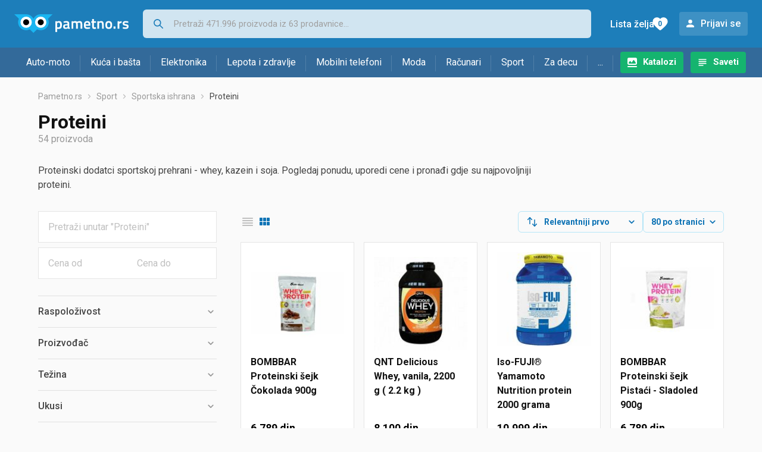

--- FILE ---
content_type: text/html;charset=utf-8
request_url: https://www.pametno.rs/proteini
body_size: 16144
content:

































   
   
      
   
   
   















	
































   
   
      
   
   
   








<!DOCTYPE html>
<html lang="sr">
<head>
    <meta charset="utf-8">

    
    
     
     
    <title>Proteini - dodatak sportskoj ishrani</title>
    <meta http-equiv="X-UA-Compatible" content="IE=edge">
    <meta name="viewport" content="width=device-width, initial-scale=1, maximum-scale=1, shrink-to-fit=no, user-scalable=0">
    <meta name="mobile-web-app-capable" content="yes">
    <meta name="apple-mobile-web-app-capable" content="yes">
    <meta name="apple-mobile-web-app-status-bar-style" content="black-translucent">

    
    <meta name="referrer" content="origin-when-cross-origin">

    <meta name="description" content="&lt;p&gt;Proteinski dodatci sportskoj prehrani - whey, kazein i soja. Pogledaj ponudu, uporedi cene i pronađi gdje su najpovoljniji proteini.&lt;/p&gt;">

    
    
    
    <meta name="apple-itunes-app" content="app-id=1233313698">
    

    <meta property="og:title" content="Proteini - dodatak sportskoj ishrani">
    
        <meta property="og:description" content="&lt;p&gt;Proteinski dodatci sportskoj prehrani - whey, kazein i soja. Pogledaj ponudu, uporedi cene i pronađi gdje su najpovoljniji proteini.&lt;/p&gt;">
        
            <meta property="og:image" content="https://www.pametno.rs/slike/products/18/61/45366118/thumb150_bombbar-proteinski-sejk-cokolada-900g_be7dd403.jpeg">
        
    
    

    
    

    <link rel="icon" href="/static/slike/favicon.ico">
    <link rel="apple-touch-icon" href="/static/slike/logo/apple-touch-icon-graybg.png">
    <link rel="search" href="https://www.pametno.rs/static/opensearch/pametno.rs-opensearch.xml" title="Pretraživanje Pametno.rs" type="application/opensearchdescription+xml">
    

    

    
































   
   
      
   
   
   















    
    
    
    
    <link rel="stylesheet" type="text/css" media="screen" href="/bundles/css/gzip_N377395562/vendor.css" />


    
    <script type="text/javascript" src="/bundles/js/gzip_N442858653/vendor.js" ></script>

    
    

    
    <link rel="stylesheet" type="text/css" media="screen" href="/bundles/css/gzip_N1263239885/redesign2020.css" />


    
    <script type="text/javascript" src="/bundles/js/gzip_963329817.sr/redesign2020.js" ></script>


    <script type="text/javascript">
      site.state.ctx = "";
   	  site.state.currentPage = "search";
      site.state.idsToCheck = [45366118,56757577,60258940,21491941,60647812,40644745,60716191,58635409,40376260,57683821,60258931,39483445,57683635,40375156,40489522,56758279,40642666,6150401,6150389,22992457,49564846,23943319,55136329,56758177,47865139,60878137,40644466,49622137,60258910,79489412,50439637,6706587,40488835,30337705,39482848,60647836,49622152,50295031,56758042,60716167,56758375,40644517,60277159,60835120,31874764,56757880,40644463,49622134,40644514,49622263,56757583,64179355,75564028,56757892];
   	  site.state.productId = "";
   	  site.state.requestedUrl = "proteini";
      site.state.user.hashedEmail = "";
      site.state.user.gaId = "";
      site.state.user.loggedIn = false;
      site.state.noOfItemsInAutocomplete = 6;
   	  site.state.webDomainId = 4;
      site.state.urls = {
              chartjs: "/static/redesign2020/vendor/Chart.min.js",
              ballooncss: "/static/redesign2020/vendor/balloon.css",
              leafletjs: "/static/redesign2020/vendor/leaflet/leaflet.js",
              leafletcss: "/static/redesign2020/vendor/leaflet/leaflet.css",
              quagga: "/static/redesign2020/vendor/quagga-0.12.1.min.js",
      };
   	  site.init();
   	  
   </script>
   
    
   
   
























































<script async='async' src='https://securepubads.g.doubleclick.net/tag/js/gpt.js' crossorigin="anonymous"></script>

<script type='text/javascript'>
	window.googletag = window.googletag || {cmd: []};
	googletag.cmd.push(function() {
		















































































































































	
		
			
				googletag.defineSlot('/1033846/pametno.rs_Lijevo_300x250', [[300,250],[300,600]], 'div-gpt-ad-1347027521651-Lijevo_300x250').addService(googletag.pubads());
				
			
			
		
	

















































	
		
			
				googletag.defineSlot('/1033846/pametno.rs_Sredina_1x1', [[1,1],[300,50],[300,100],[300,150],[300,250],[320,50],[320,100],[728,90],[970,90],[970,250]], 'div-gpt-ad-1347027521651-Sredina_1x1').addService(googletag.pubads());
				
			
			
		
	


































































































































































































		
		
			
			
			
				googletag.pubads().setTargeting("kat_pro_tr","0");
				googletag.pubads().setTargeting("id_kat","511");
				
				
					
						
						googletag.pubads().setTargeting("id_kat_l1","1291");
					
						
						googletag.pubads().setTargeting("id_kat_l2","505");
					
						
						googletag.pubads().setTargeting("id_kat_l3","511");
					
										
					
				googletag.pubads().setTargeting("id_kat_l4","511");
			
			
		
		
		
		
		
			googletag.pubads().setTargeting("uri", "/proteini");
		
		
			
		googletag.pubads().enableSingleRequest();
		googletag.pubads().collapseEmptyDivs();
 

		googletag.enableServices();
	});
</script>


   
    
    <link rel="stylesheet" href="https://fonts.googleapis.com/css?family=Roboto:300,400,500,700,900&subset=latin,latin-ext&display=swap" />

	
    
































   
   
      
   
   
   






<script>
dataLayer = [];
function gtag(){dataLayer.push(arguments);}


<!-- GA4 Parametri/varijable -->
dataLayer.push({'kategorija': 'proteini__5110'});




<!-- GA4 Eventovi -->


dataLayer.push({'event': 'kategorija_viewed'})
dataLayer.push({'event': 'kategorija_i_proizvod_viewed'})




</script>

<!-- XXX Seekandhit tracking code -->


<!-- Google Tag Manager -->
<script>(function(w,d,s,l,i){w[l]=w[l]||[];w[l].push({'gtm.start':
new Date().getTime(),event:'gtm.js'});var f=d.getElementsByTagName(s)[0],
j=d.createElement(s),dl=l!='dataLayer'?'&l='+l:'';j.async=true;j.src=
'https://www.googletagmanager.com/gtm.js?id='+i+dl;f.parentNode.insertBefore(j,f);
})(window,document,'script','dataLayer','GTM-MKX3W8P');</script>
<!-- End Google Tag Manager -->
        
    <script type="application/ld+json">
    {
      "@context" : "https://schema.org",
      "@type" : "WebSite",
      "name" : "Pametno.rs",
      "url" : "https://www.pametno.rs"
    }
  </script>
  
</head>


<body  >
    <header class="header ">
        <div class="header__first-row">
            <a class="header__logo header__logo--full" href="/" title="Pametno.rs - uporedi cene prodavnica"><img src="/static/redesign2020/images/logo-full-4.svg" alt="Pametno.rs" width="229" height="40"></a>
            <a class="header__logo header__logo--normal" href="/" title="Pametno.rs - uporedi cene prodavnica"><img src="/static/redesign2020/images/logo-simple-4.svg" alt="Pametno.rs" width="192" height="32"></a>
            <a class="header__logo header__logo--minimal" href="/" title="Pametno.rs - uporedi cene prodavnica"><img src="/static/redesign2020/images/logo-basic.svg" alt="Pametno.rs" width="65" height="32"></a>

            <form class="header__search-form" action="/search.php" method="GET">
                
	                
                <input class="header__search-form-input header__search-form-input--search" id="headerSearch" type="search" name="q" autocomplete="off" tabIndex="1" placeholder="Pretraži 471.996 proizvoda iz 63 prodavnice..." value="" >
		        
                
                
                
            </form>
            
            <div class="header__first-row-links">
				
	                <a class='header__link header__link-catalog' href="/katalozi">Katalozi</a>
                
                
	                
	                
	                	
	                	<a class='header__link header__link-articles' href="/clanci">Saveti</a>
	                	
                	
                
                <a class='header__link header__link-wishlist' href="/wishlist">
                	<span class="header__link-wishlist-label">Lista želja</span>
                	<span class="header__link-wishlist-counter wishlist-quantity">0</span>
                </a>

                
                    
                    
                        <div data-modal-url="/login" class='header__link header__link-login' data-show-modal>Prijavi se</div>
                    
                
            </div>
            <div class="header__toggle-buttons">
                <div class="header__toggle-search"></div>
                
                <a href="/wishlist" class="header__link header__link-wishlist hidden--desktop hidden--tablet">
                    <span class="header__link-wishlist-counter wishlist-quantity ">0</span>
                </a>
                <div class="header__toggle-menu"></div>
            </div>
        </div>

        <nav class="nav" data-body-scroll-lock-ignore="true">
            <div class="nav__links">
                
                
            
            
            	  
	                <a class='nav__link nav__link--catalog' href="/katalozi">Katalozi</a>
                
                
                
                   
                   <a class='nav__link nav__link--articles' href="/clanci">Saveti</a>
                
                 

            </div>

            
            
                
                
                    <a href="/logout" class='nav__account-login'>Prijavi se</a>
                
            

            <ul class="nav__sections">
                
                
                    <li class="nav__section" data-name="2218">
                        
                        <a class="nav__section-name " href="/auto-moto">Auto-moto</a>
                        
                        
                        
                        <div class="nav__section-dropdown nav__section-dropdown--left">
                            <div class="nav__popular-categories">
                                <div class="nav__popular-categories-title">Popularno</div>
                                
                                
                                    <a class="nav__popular-category" href="/zimske-auto-gume">Zimske auto gume</a>
                                
                                    <a class="nav__popular-category" href="/celogodisnje-gume">Celogodišnje gume</a>
                                
                                    <a class="nav__popular-category" href="/letnje-auto-gume">Letnje auto gume</a>
                                
                                    <a class="nav__popular-category" href="/auto-sijalice">Auto sijalice</a>
                                
                                    <a class="nav__popular-category" href="/punjaci-akumulatora">Punjači akumulatora</a>
                                
                            </div>
                            
                            <div class="nav__loading"><div class="nav__loading__loader"></div></div>
                            
                        </div>
                    </li>
                
                
                    <li class="nav__section" data-name="2221">
                        
                        <a class="nav__section-name " href="/kuca-i-basta">Kuća i bašta</a>
                        
                        
                        
                        <div class="nav__section-dropdown nav__section-dropdown--left">
                            <div class="nav__popular-categories">
                                <div class="nav__popular-categories-title">Popularno</div>
                                
                                
                                    <a class="nav__popular-category" href="/frizideri-sa-zamrzivacem">Frižideri sa zamrzivačem</a>
                                
                                    <a class="nav__popular-category" href="/masine-za-pranje-vesa">Mašine za pranje veša</a>
                                
                                    <a class="nav__popular-category" href="/busilice-i-odvijaci">Bušilice i odvijači</a>
                                
                                    <a class="nav__popular-category" href="/ploce-za-kuvanje">Ploče za kuvanje</a>
                                
                                    <a class="nav__popular-category" href="/testere">Testere</a>
                                
                            </div>
                            
                            <div class="nav__loading"><div class="nav__loading__loader"></div></div>
                            
                        </div>
                    </li>
                
                
                    <li class="nav__section" data-name="2224">
                        
                        <a class="nav__section-name " href="/elektronika">Elektronika</a>
                        
                        
                        
                        <div class="nav__section-dropdown nav__section-dropdown--left">
                            <div class="nav__popular-categories">
                                <div class="nav__popular-categories-title">Popularno</div>
                                
                                
                                    <a class="nav__popular-category" href="/mobilni-telefoni">Mobilni telefoni</a>
                                
                                    <a class="nav__popular-category" href="/monitori">Monitori</a>
                                
                                    <a class="nav__popular-category" href="/tableti">Tableti</a>
                                
                                    <a class="nav__popular-category" href="/televizori">Televizori</a>
                                
                                    <a class="nav__popular-category" href="/maske-i-torbice-za-mobilne-telefone">Maske i torbice za mobilne telefone</a>
                                
                            </div>
                            
                            <div class="nav__loading"><div class="nav__loading__loader"></div></div>
                            
                        </div>
                    </li>
                
                
                    <li class="nav__section" data-name="2227">
                        
                        <a class="nav__section-name " href="/lepota-i-zdravlje">Lepota i zdravlje</a>
                        
                        
                        
                        <div class="nav__section-dropdown nav__section-dropdown--left">
                            <div class="nav__popular-categories">
                                <div class="nav__popular-categories-title">Popularno</div>
                                
                                
                                    <a class="nav__popular-category" href="/styleri-figaro">Styleri (Figaro)</a>
                                
                                    <a class="nav__popular-category" href="/masinice-za-kosu-i-trimeri">Mašinice za kosu i trimeri</a>
                                
                                    <a class="nav__popular-category" href="/fen-za-kosu">Fen za kosu</a>
                                
                                    <a class="nav__popular-category" href="/telesne-vage">Telesne vage</a>
                                
                                    <a class="nav__popular-category" href="/aparati-za-brijanje">Aparati za brijanje</a>
                                
                            </div>
                            
                            <div class="nav__loading"><div class="nav__loading__loader"></div></div>
                            
                        </div>
                    </li>
                
                
                    <li class="nav__section" data-name="2230">
                        
                        <a class="nav__section-name nav__section-name--no-dropdown" href="/mobilni-telefoni">Mobilni telefoni</a>
                        
                        
                        
                        <div class="nav__section-dropdown nav__section-dropdown--center">
                            <div class="nav__popular-categories">
                                <div class="nav__popular-categories-title">Popularno</div>
                                
                                
                                    <a class="nav__popular-category" href="/mobilni-telefoni">Mobilni telefoni</a>
                                
                            </div>
                            
                            <div class="nav__loading"><div class="nav__loading__loader"></div></div>
                            
                        </div>
                    </li>
                
                
                    <li class="nav__section" data-name="2233">
                        
                        <a class="nav__section-name " href="/moda">Moda</a>
                        
                        
                        
                        <div class="nav__section-dropdown nav__section-dropdown--center">
                            <div class="nav__popular-categories">
                                <div class="nav__popular-categories-title">Popularno</div>
                                
                                
                                    <a class="nav__popular-category" href="/zenske-jakne">Ženske jakne</a>
                                
                                    <a class="nav__popular-category" href="/muske-jakne-i-kaputi">Muške jakne i kaputi</a>
                                
                                    <a class="nav__popular-category" href="/zenske-cizme">Ženske čizme</a>
                                
                                    <a class="nav__popular-category" href="/koferi-i-putne-torbe">Koferi i putne torbe</a>
                                
                                    <a class="nav__popular-category" href="/muske-trenerke">Muške trenerke</a>
                                
                            </div>
                            
                            <div class="nav__loading"><div class="nav__loading__loader"></div></div>
                            
                        </div>
                    </li>
                
                
                    <li class="nav__section" data-name="2236">
                        
                        <a class="nav__section-name " href="/racunari">Računari</a>
                        
                        
                        
                        <div class="nav__section-dropdown nav__section-dropdown--center">
                            <div class="nav__popular-categories">
                                <div class="nav__popular-categories-title">Popularno</div>
                                
                                
                                    <a class="nav__popular-category" href="/monitori">Monitori</a>
                                
                                    <a class="nav__popular-category" href="/tableti">Tableti</a>
                                
                                    <a class="nav__popular-category" href="/prenosni-racunari">Prenosni računari</a>
                                
                                    <a class="nav__popular-category" href="/ssd-disk">SSD disk</a>
                                
                                    <a class="nav__popular-category" href="/gejming-misevi">Gejming miševi</a>
                                
                            </div>
                            
                            <div class="nav__loading"><div class="nav__loading__loader"></div></div>
                            
                        </div>
                    </li>
                
                
                    <li class="nav__section" data-name="2239">
                        
                        <a class="nav__section-name " href="/sport">Sport</a>
                        
                        
                        
                        <div class="nav__section-dropdown nav__section-dropdown--right">
                            <div class="nav__popular-categories">
                                <div class="nav__popular-categories-title">Popularno</div>
                                
                                
                                    <a class="nav__popular-category" href="/bicikli">Bicikli</a>
                                
                                    <a class="nav__popular-category" href="/baterijske-lampe">Baterijske lampe</a>
                                
                                    <a class="nav__popular-category" href="/muske-patike-za-trcanje-i-treking">Muške patike za trčanje i treking</a>
                                
                                    <a class="nav__popular-category" href="/trake-za-trcanje">Trake za trčanje</a>
                                
                                    <a class="nav__popular-category" href="/tegovi-i-sipke">Tegovi i šipke</a>
                                
                            </div>
                            
                            <div class="nav__loading"><div class="nav__loading__loader"></div></div>
                            
                        </div>
                    </li>
                
                
                    <li class="nav__section" data-name="2242">
                        
                        <a class="nav__section-name " href="/za-decu">Za decu</a>
                        
                        
                        
                        <div class="nav__section-dropdown nav__section-dropdown--right">
                            <div class="nav__popular-categories">
                                <div class="nav__popular-categories-title">Popularno</div>
                                
                                
                                    <a class="nav__popular-category" href="/drustvene-igre">Društvene igre</a>
                                
                                    <a class="nav__popular-category" href="/decija-obuca">Dečija obuća</a>
                                
                                    <a class="nav__popular-category" href="/lego-kocke">Lego kocke</a>
                                
                                    <a class="nav__popular-category" href="/igracke-za-bebe">Igračke za bebe</a>
                                
                                    <a class="nav__popular-category" href="/kolica-za-bebe">Kolica za bebe</a>
                                
                            </div>
                            
                            <div class="nav__loading"><div class="nav__loading__loader"></div></div>
                            
                        </div>
                    </li>
                
                
                    <li class="nav__section" data-name="2245">
                        
                        <a class="nav__section-name " href="/ostalo">...</a>
                        
                        
                        
                        <div class="nav__section-dropdown nav__section-dropdown--right">
                            <div class="nav__popular-categories">
                                <div class="nav__popular-categories-title">Popularno</div>
                                
                                
                                    <a class="nav__popular-category" href="/nekategorisano">Nekategorisano</a>
                                
                                    <a class="nav__popular-category" href="/baterije">Baterije</a>
                                
                                    <a class="nav__popular-category" href="/skolske-torbe-i-rancevi">Školske torbe i rančevi</a>
                                
                                    <a class="nav__popular-category" href="/papiri">Papiri</a>
                                
                                    <a class="nav__popular-category" href="/hrana-za-pse">Hrana za pse</a>
                                
                            </div>
                            
                            <div class="nav__loading"><div class="nav__loading__loader"></div></div>
                            
                        </div>
                    </li>
                
            </ul>
        </nav>

    </header>

    <div class="content-overlay "></div>

    <main class="content  content--search">

        
        
       	























	
			
		
			
			
				
				
					
					<div class="topbannercontainer">		
					
					<div id='div-gpt-ad-1347027521651-Sredina_1x1'>
						<script>
						googletag.cmd.push(function() { googletag.display('div-gpt-ad-1347027521651-Sredina_1x1'); });
						</script>
					</div>
					
					
					</div>		
						
				
			
		
	


        

        
         





    

    
        
        
        
        
    

    

    





    







	<nav>
    <ol class="breadcrumbs breadcrumbs--show-only-chosen breadcrumbs--show-first-parent breadcrumbs--show-last-parent">
        
            <li class="breadcrumbs__item">
                <a class="breadcrumbs__link" href="/" title="Pametno.rs">Pametno.rs</a>
                
                
            </li>
        
        
            
            	
                
                    
                    
                    
                    <li class="breadcrumbs__item">
                        
                            
                            
                            	     <a class="breadcrumbs__link" href="/sport">Sport</a>
                            
                        
                    </li>
                
                    
                    
                    
                    <li class="breadcrumbs__item">
                        
                            
                            
                            	     <a class="breadcrumbs__link" href="/sportska-ishrana">Sportska ishrana</a>
                            
                        
                    </li>
                
                    
                    
                    
                    <li class="breadcrumbs__item">
                        
                            
                              	<a class="breadcrumbs__last-item" href="/proteini">Proteini</a>
                            
                            
                        
                    </li>
                
            
            
        

        
        
        
        
    </ol>
</nav>

<script type="application/ld+json">
{
  "@context": "https://schema.org",
  "@type": "BreadcrumbList",
  "itemListElement": [{
	"@type": "ListItem", "position": 1, "name": "Pametno.rs", "item": "https://www.pametno.rs"} ,{ "@type": "ListItem", "position": 2, "name": "Sport", "item": "https://www.pametno.rs/sport"} ,{ "@type": "ListItem", "position": 3, "name": "Sportska ishrana", "item": "https://www.pametno.rs/sportska-ishrana"} ,{ "@type": "ListItem", "position": 4, "name": "Proteini", "item": "https://www.pametno.rs/proteini"}
 ] }
</script>
	
	
		
        
        
	    <h1 class="page-title page-title--with-result-number" data-category-name="Proteini">Proteini</h1>
	    <div class="page-result-number page-result-number--search">
	        <span class="result-count">54</span> proizvoda
	    	
	    </div>
	    
		    <div class="page-description page-description--with-show-more">
				<p>Proteinski dodatci sportskoj prehrani - whey, kazein i soja. Pogledaj ponudu, uporedi cene i pronađi gdje su najpovoljniji proteini.</p>
		    </div>
	    
	





	<div class="container-with-sidebar container-with-sidebar--search">

		<div class="container-with-sidebar__contents">
		   































   
   
      
   
   
   












<form id="search_header__form" name="search_header__form" action="/proteini" method="get">
    <div class="search-results-header">
	    
	    <input type="hidden" name="tpkp" value="1" />
    
		<div class="search-results-header__filters">
            
        
	        <div class="search-results-header__button search-results-header__button--filter hidden--desktop" data-action="open-filter-sidebar">
	          <img src="/static/redesign2020/images/filter-icon.svg" alt="Filtriraj">
	          <span class="search-results-header__text">Filtriraj</span>
	        </div>
		
	        <!-- c:if test="true"-->
	        
	            <div class="search-results-header__layout-type hidden--tablet hidden--phone">
	                
	                
	                
	
	                
	                
	                    
	                        
	                        
	                        
	                    
	                    
	                
	                <a class="product-list-layout product-list-layout-list " href="/proteini?&kPostavke.vrstaPregledaKategorije=0&tpkp=2" rel="nofollow"
	                   data-action="layout-type-change" data-log-ga-event data-event-category="UI events" data-event-action="View preferences click" data-event-label="View preferences display - LIST Proteini"></a>
	                <a class="product-list-layout product-list-layout-grid product-list-layout-grid--active" href="/proteini?&kPostavke.vrstaPregledaKategorije=2&tpkp=2" rel="nofollow"
	                   data-action="layout-type-change" data-log-ga-event data-event-category="UI events" data-event-action="View preferences click" data-event-label="View preferences display - GRID Proteini"></a>
	            </div>
	        
		</div>
		
		<div class="search-results-header__user-settings">
	        
			
			<div class="user-settings-dropdown user-settings-dropdown--sort">								
		        <select id="sortTypeSearch" name="kPostavke.sortTypeSearch" data-event-label="View preferences search sort change" data-event-category="UI events" data-event-action="View preferences click" data-trigger="onchange" class="user-settings-dropdown__select">
		            
		                <option value="0">
		                    Relevantniji prvo
		                </option>
		            
		                <option value="1">
		                    Relevantniji poslednji
		                </option>
		            
		                <option value="2">
		                    Jeftiniji prvo
		                </option>
		            
		                <option value="3">
		                    Skuplji prvo
		                </option>
		            
		                <option value="4">
		                    S više ponuda prvo
		                </option>
		            
		                <option value="5">
		                    S manje ponuda prvo
		                </option>
		            
		                <option value="6">
		                    Naziv A-Z
		                </option>
		            
		                <option value="7">
		                    Naziv Z-A
		                </option>
		            
		        </select>
	        </div>
	        
	        <div class="user-settings-dropdown hidden--tablet hidden--phone">
		        <select id="pregledBrojProizvoda" name="kPostavke.pregledBrojProizvoda" data-event-label="View preferences result count change" data-event-category="UI events" data-event-action="View preferences click" data-trigger="onchange" class="user-settings-dropdown__select">
		            
		                <option value="20">
		                    20 po stranici
		                </option>
		            
		                <option value="40">
		                    40 po stranici
		                </option>
		            
		                <option value="60">
		                    60 po stranici
		                </option>
		            
		                <option value="80" selected="selected">
		                    80 po stranici
		                </option>
		            
		                <option value="100">
		                    100 po stranici
		                </option>
		            
		                <option value="160">
		                    160 po stranici
		                </option>
		            
		                <option value="300">
		                    300 po stranici
		                </option>
		            
		        </select>
	        </div>
	        
	        <div class="search-results-header__button search-results-header__button--settings hidden--desktop" data-action="open-settings-sidebar">
	          <img src="/static/redesign2020/images/view-settings-icon.svg" alt="Podešavanja prikaza">
	        </div>
		</div>

    	<div class="search-results-header__active_filters active_filters"></div>
    </div>
</form>

		   































   
   
      
   
   
   













<div class="search-results content__section--no-side-margins product-list--grid-style ">

    
    
    
        
            
            
                
































   
   
      
   
   
   




























<div class="product">

	
		
			
               
               
               <a href="/proteini/bombbar-proteinski-sejk-cokolada-900g-cena-453661181" title="BOMBBAR Proteinski šejk Čokolada 900g"
                    data-log-ga-event data-event-category="UI events" data-event-action="Product image click search" data-event-label="Product image click - 45366118"
                    ><img class="product__image" src="/slike/products/18/61/45366118/thumb150_bombbar-proteinski-sejk-cokolada-900g_be7dd403.jpeg" alt="BOMBBAR Proteinski šejk Čokolada 900g" loading="lazy" width="150" height="150" /></a>
			
            
		
	

	<div class="product__data">
	  	<div class="product__name-and-price">
	  		<h3 class="product__name">
                <a class="product__link product-title" href="/proteini/bombbar-proteinski-sejk-cokolada-900g-cena-453661181" data-log-ga-event data-event-category="UI events" data-event-action="Product name click search" data-event-label="Product name click - 45366118">
                 BOMBBAR Proteinski šejk Čokolada 900g
                 
                 
                 <span></span> 
                </a></h3>
	      	<div class="product__price">
                 6.789 din
	      	</div>
	    </div>
	    <div class="product__actions">
			<a class="product__action product__action-offer-number" href="/proteini/bombbar-proteinski-sejk-cokolada-900g-cena-453661181#ponude"
                data-log-ga-event data-event-category="UI events" data-event-action="Product footer offers click search" data-event-label="Product footer offers click - 45366118"
                >1 

















	
		
		
			
			
		ponuda
	
	
</a>

            
            
            
            <div class="product__action product__action-wishlist " data-update-wishlist data-type="product" data-id="45366118">Stavi u listu želja</div>
            
			
			
	    </div>
	</div>
</div>

            
            
        
    
        
            
            
                
































   
   
      
   
   
   




























<div class="product">

	
		
			
               
               
               <a href="/proteini/qnt-delicious-whey-cena-vanila-2200-g-22-kg--567575771" title="QNT Delicious Whey, vanila, 2200 g ( 2.2 kg )"
                    data-log-ga-event data-event-category="UI events" data-event-action="Product image click search" data-event-label="Product image click - 56757577"
                    ><img class="product__image" src="/slike/products/77/75/56757577/thumb150_proteini-qnt-delicious-whey-vanilija-2200-g-22-kg-_e1aa2dba.jpeg" alt="QNT Delicious Whey, vanila, 2200 g ( 2.2 kg )" loading="lazy" width="150" height="150" /></a>
			
            
		
	

	<div class="product__data">
	  	<div class="product__name-and-price">
	  		<h3 class="product__name">
                <a class="product__link product-title" href="/proteini/qnt-delicious-whey-cena-vanila-2200-g-22-kg--567575771" data-log-ga-event data-event-category="UI events" data-event-action="Product name click search" data-event-label="Product name click - 56757577">
                 QNT Delicious Whey, vanila, 2200 g ( 2.2 kg )
                 
                 
                 <span></span> 
                </a></h3>
	      	<div class="product__price">
                 8.100 din
	      	</div>
	    </div>
	    <div class="product__actions">
			<a class="product__action product__action-offer-number" href="/proteini/qnt-delicious-whey-cena-vanila-2200-g-22-kg--567575771#ponude"
                data-log-ga-event data-event-category="UI events" data-event-action="Product footer offers click search" data-event-label="Product footer offers click - 56757577"
                >1 

















	
		
		
			
			
		ponuda
	
	
</a>

            
            
            
            <div class="product__action product__action-wishlist " data-update-wishlist data-type="product" data-id="56757577">Stavi u listu želja</div>
            
			
			
	    </div>
	</div>
</div>

            
            
        
    
        
            
            
                
































   
   
      
   
   
   




























<div class="product">

	
		
			
               
               
               <a href="/proteini/iso-fuji-yamamoto-nutrition-protein-2000-grama-cena-602589401" title="Iso-FUJI® Yamamoto Nutrition protein 2000 grama"
                    data-log-ga-event data-event-category="UI events" data-event-action="Product image click search" data-event-label="Product image click - 60258940"
                    ><img class="product__image" src="/slike/products/40/89/60258940/thumb150_proteini-iso-fuji-yamamoto-nutrition-protein-2000-grama_17e6870c.jpeg" alt="Iso-FUJI® Yamamoto Nutrition protein 2000 grama" loading="lazy" width="150" height="150" /></a>
			
            
		
	

	<div class="product__data">
	  	<div class="product__name-and-price">
	  		<h3 class="product__name">
                <a class="product__link product-title" href="/proteini/iso-fuji-yamamoto-nutrition-protein-2000-grama-cena-602589401" data-log-ga-event data-event-category="UI events" data-event-action="Product name click search" data-event-label="Product name click - 60258940">
                 Iso-FUJI® Yamamoto Nutrition protein 2000 grama
                 
                 
                 <span></span> 
                </a></h3>
	      	<div class="product__price">
                 10.999 din
	      	</div>
	    </div>
	    <div class="product__actions">
			<a class="product__action product__action-offer-number" href="/proteini/iso-fuji-yamamoto-nutrition-protein-2000-grama-cena-602589401#ponude"
                data-log-ga-event data-event-category="UI events" data-event-action="Product footer offers click search" data-event-label="Product footer offers click - 60258940"
                >1 

















	
		
		
			
			
		ponuda
	
	
</a>

            
            
            
            <div class="product__action product__action-wishlist " data-update-wishlist data-type="product" data-id="60258940">Stavi u listu želja</div>
            
			
			
	    </div>
	</div>
</div>

            
            
        
    
        
            
            
                
































   
   
      
   
   
   




























<div class="product">

	
		
			
               
               
               <a href="/proteini/bombbar-proteinski-sejk-pistaci-sladoled-900g-cena-214919411" title="BOMBBAR Proteinski šejk Pistaći - Sladoled 900g"
                    data-log-ga-event data-event-category="UI events" data-event-action="Product image click search" data-event-label="Product image click - 21491941"
                    ><img class="product__image" src="/slike/products/41/19/21491941/thumb150_bombbar-proteinski-sejk-pistaci-sladoled-900g_9b5fa2fd.jpeg" alt="BOMBBAR Proteinski šejk Pistaći - Sladoled 900g" loading="lazy" width="150" height="150" /></a>
			
            
		
	

	<div class="product__data">
	  	<div class="product__name-and-price">
	  		<h3 class="product__name">
                <a class="product__link product-title" href="/proteini/bombbar-proteinski-sejk-pistaci-sladoled-900g-cena-214919411" data-log-ga-event data-event-category="UI events" data-event-action="Product name click search" data-event-label="Product name click - 21491941">
                 BOMBBAR Proteinski šejk Pistaći - Sladoled 900g
                 
                 
                 <span></span> 
                </a></h3>
	      	<div class="product__price">
                 6.789 din
	      	</div>
	    </div>
	    <div class="product__actions">
			<a class="product__action product__action-offer-number" href="/proteini/bombbar-proteinski-sejk-pistaci-sladoled-900g-cena-214919411#ponude"
                data-log-ga-event data-event-category="UI events" data-event-action="Product footer offers click search" data-event-label="Product footer offers click - 21491941"
                >1 

















	
		
		
			
			
		ponuda
	
	
</a>

            
            
            
            <div class="product__action product__action-wishlist " data-update-wishlist data-type="product" data-id="21491941">Stavi u listu želja</div>
            
			
			
	    </div>
	</div>
</div>

            
            
        
    
        
            
            
                
































   
   
      
   
   
   




























<div class="product">

	
		
			
               
               
               <a href="/proteini/basic-supplements-pro-whey-30g-sachet-cena-606478121" title="Basic Supplements Pro Whey / 30G Sachet"
                    data-log-ga-event data-event-category="UI events" data-event-action="Product image click search" data-event-label="Product image click - 60647812"
                    ><img class="product__image" src="/slike/products/12/78/60647812/thumb150_proteini-basic-supplements-pro-whey-30g-sachet_74f24452.jpeg" alt="Basic Supplements Pro Whey / 30G Sachet" loading="lazy" width="150" height="150" /></a>
			
            
		
	

	<div class="product__data">
	  	<div class="product__name-and-price">
	  		<h3 class="product__name">
                <a class="product__link product-title" href="/proteini/basic-supplements-pro-whey-30g-sachet-cena-606478121" data-log-ga-event data-event-category="UI events" data-event-action="Product name click search" data-event-label="Product name click - 60647812">
                 Basic Supplements Pro Whey / 30G Sachet
                 
                 
                 <span></span> 
                </a></h3>
	      	<div class="product__price">
                 180 din
	      	</div>
	    </div>
	    <div class="product__actions">
			<a class="product__action product__action-offer-number" href="/proteini/basic-supplements-pro-whey-30g-sachet-cena-606478121#ponude"
                data-log-ga-event data-event-category="UI events" data-event-action="Product footer offers click search" data-event-label="Product footer offers click - 60647812"
                >1 

















	
		
		
			
			
		ponuda
	
	
</a>

            
            
            
            <div class="product__action product__action-wishlist " data-update-wishlist data-type="product" data-id="60647812">Stavi u listu želja</div>
            
			
			
	    </div>
	</div>
</div>

            
            
        
    
        
            
            
                
































   
   
      
   
   
   




























<div class="product">

	
		
			
               
               
               <a href="/proteini/isostar-proteofit-no10-proteinska-cokoladica-35g-87606-cena-406447451" title="Isostar Proteofit No.10 Proteinska Čokoladica 35G 87606"
                    data-log-ga-event data-event-category="UI events" data-event-action="Product image click search" data-event-label="Product image click - 40644745"
                    ><img class="product__image" src="/slike/products/45/47/40644745/thumb150_isostar-proteofit-no10-proteinska-cokoladica-35g-87606_d31fca0b.jpeg" alt="Isostar Proteofit No.10 Proteinska Čokoladica 35G 87606" loading="lazy" width="150" height="150" /></a>
			
            
		
	

	<div class="product__data">
	  	<div class="product__name-and-price">
	  		<h3 class="product__name">
                <a class="product__link product-title" href="/proteini/isostar-proteofit-no10-proteinska-cokoladica-35g-87606-cena-406447451" data-log-ga-event data-event-category="UI events" data-event-action="Product name click search" data-event-label="Product name click - 40644745">
                 Isostar Proteofit No.10 Proteinska Čokoladica 35G 87606
                 
                 
                 <span></span> 
                </a></h3>
	      	<div class="product__price">
                od 169 din
	      	</div>
	    </div>
	    <div class="product__actions">
			<a class="product__action product__action-offer-number" href="/proteini/isostar-proteofit-no10-proteinska-cokoladica-35g-87606-cena-406447451#ponude"
                data-log-ga-event data-event-category="UI events" data-event-action="Product footer offers click search" data-event-label="Product footer offers click - 40644745"
                >2 

















	
		
		
			
			
				
			
		ponude
	
	
</a>

            
            
            
            <div class="product__action product__action-wishlist " data-update-wishlist data-type="product" data-id="40644745">Stavi u listu želja</div>
            
			
			
	    </div>
	</div>
</div>

            
            
        
    
        
            
            
                
































   
   
      
   
   
   




























<div class="product">

	
		
			
               
               
               <a href="/proteini/esensa-proteinski-namaz-cokolada-i-malina-i-biljni-proteini-375g-unisex-cena-607161911" title="Esensa Proteinski Namaz Čokolada I Malina I Biljni Proteini 375G Unisex"
                    data-log-ga-event data-event-category="UI events" data-event-action="Product image click search" data-event-label="Product image click - 60716191"
                    ><img class="product__image" src="/slike/products/91/61/60716191/thumb150_nekategorizirano-esensa-proteinski-namaz-cokolada-i-malina-i-biljni-proteini-375g-uni_a746dd4c.jpeg" alt="Esensa Proteinski Namaz Čokolada I Malina I Biljni Proteini 375G Unisex" loading="lazy" width="150" height="150" /></a>
			
            
		
	

	<div class="product__data">
	  	<div class="product__name-and-price">
	  		<h3 class="product__name">
                <a class="product__link product-title" href="/proteini/esensa-proteinski-namaz-cokolada-i-malina-i-biljni-proteini-375g-unisex-cena-607161911" data-log-ga-event data-event-category="UI events" data-event-action="Product name click search" data-event-label="Product name click - 60716191">
                 Esensa Proteinski Namaz Čokolada I Malina I Biljni Proteini 375G Unisex
                 
                 
                 <span></span> 
                </a></h3>
	      	<div class="product__price">
                od 1.299 din
	      	</div>
	    </div>
	    <div class="product__actions">
			<a class="product__action product__action-offer-number" href="/proteini/esensa-proteinski-namaz-cokolada-i-malina-i-biljni-proteini-375g-unisex-cena-607161911#ponude"
                data-log-ga-event data-event-category="UI events" data-event-action="Product footer offers click search" data-event-label="Product footer offers click - 60716191"
                >2 

















	
		
		
			
			
				
			
		ponude
	
	
</a>

            
            
            
            <div class="product__action product__action-wishlist " data-update-wishlist data-type="product" data-id="60716191">Stavi u listu želja</div>
            
			
			
	    </div>
	</div>
</div>

            
            
        
    
        
            
            
                
































   
   
      
   
   
   




























<div class="product">

	
		
			
               
               
               <a href="/proteini/the-nutrition-casein-micelarni-kazein-2000g-cena-586354091" title="The Nutrition Casein (Micelarni Kazein) 2000G"
                    data-log-ga-event data-event-category="UI events" data-event-action="Product image click search" data-event-label="Product image click - 58635409"
                    ><img class="product__image" src="/slike/products/09/54/58635409/thumb150_proteini-the-nutrition-casein-micelarni-kazein-2000g_74ac7b6e.png" alt="The Nutrition Casein (Micelarni Kazein) 2000G" loading="lazy" width="150" height="150" /></a>
			
            
		
	

	<div class="product__data">
	  	<div class="product__name-and-price">
	  		<h3 class="product__name">
                <a class="product__link product-title" href="/proteini/the-nutrition-casein-micelarni-kazein-2000g-cena-586354091" data-log-ga-event data-event-category="UI events" data-event-action="Product name click search" data-event-label="Product name click - 58635409">
                 The Nutrition Casein (Micelarni Kazein) 2000G
                 
                 
                 <span></span> 
                </a></h3>
	      	<div class="product__price">
                 6.629 din
	      	</div>
	    </div>
	    <div class="product__actions">
			<a class="product__action product__action-offer-number" href="/proteini/the-nutrition-casein-micelarni-kazein-2000g-cena-586354091#ponude"
                data-log-ga-event data-event-category="UI events" data-event-action="Product footer offers click search" data-event-label="Product footer offers click - 58635409"
                >1 

















	
		
		
			
			
		ponuda
	
	
</a>

            
            
            
            <div class="product__action product__action-wishlist " data-update-wishlist data-type="product" data-id="58635409">Stavi u listu želja</div>
            
			
			
	    </div>
	</div>
</div>

            
            
        
    
        
            
            
                
































   
   
      
   
   
   




























<div class="product">

	
		
			
               
               
               <a href="/proteini/6pak-milky-shake-whey-700-g-cokolada-cena-403762601" title="6Pak Milky Shake Whey 700 g Čokolada"
                    data-log-ga-event data-event-category="UI events" data-event-action="Product image click search" data-event-label="Product image click - 40376260"
                    ><img class="product__image" src="/slike/products/60/62/40376260/thumb150_6pak-milky-shake-whey-700-g-cokolada_53b16f10.png" alt="6Pak Milky Shake Whey 700 g Čokolada" loading="lazy" width="150" height="150" /></a>
			
            
		
	

	<div class="product__data">
	  	<div class="product__name-and-price">
	  		<h3 class="product__name">
                <a class="product__link product-title" href="/proteini/6pak-milky-shake-whey-700-g-cokolada-cena-403762601" data-log-ga-event data-event-category="UI events" data-event-action="Product name click search" data-event-label="Product name click - 40376260">
                 6Pak Milky Shake Whey 700 g Čokolada
                 
                 
                 <span></span> 
                </a></h3>
	      	<div class="product__price">
                 2.490 din
	      	</div>
	    </div>
	    <div class="product__actions">
			<a class="product__action product__action-offer-number" href="/proteini/6pak-milky-shake-whey-700-g-cokolada-cena-403762601#ponude"
                data-log-ga-event data-event-category="UI events" data-event-action="Product footer offers click search" data-event-label="Product footer offers click - 40376260"
                >1 

















	
		
		
			
			
		ponuda
	
	
</a>

            
            
            
            <div class="product__action product__action-wishlist " data-update-wishlist data-type="product" data-id="40376260">Stavi u listu želja</div>
            
			
			
	    </div>
	</div>
</div>

            
            
        
    
        
            
            
                
































   
   
      
   
   
   




























<div class="product">

	
		
			
               
               
               <a href="/proteini/basic-supplements-proteinski-prah-pro-mass-2600g-cena-576838211" title="Basic Supplements Proteinski prah Pro Mass 2600g"
                    data-log-ga-event data-event-category="UI events" data-event-action="Product image click search" data-event-label="Product image click - 57683821"
                    ><img class="product__image" src="/slike/products/21/38/57683821/thumb150_nekategorizirano-basic-supplements-proteinski-prah-pro-mass-2600g_af96782.jpeg" alt="Basic Supplements Proteinski prah Pro Mass 2600g" loading="lazy" width="150" height="150" /></a>
			
            
		
	

	<div class="product__data">
	  	<div class="product__name-and-price">
	  		<h3 class="product__name">
                <a class="product__link product-title" href="/proteini/basic-supplements-proteinski-prah-pro-mass-2600g-cena-576838211" data-log-ga-event data-event-category="UI events" data-event-action="Product name click search" data-event-label="Product name click - 57683821">
                 Basic Supplements Proteinski prah Pro Mass 2600g
                 
                 
                 <span></span> 
                </a></h3>
	      	<div class="product__price">
                 6.350 din
	      	</div>
	    </div>
	    <div class="product__actions">
			<a class="product__action product__action-offer-number" href="/proteini/basic-supplements-proteinski-prah-pro-mass-2600g-cena-576838211#ponude"
                data-log-ga-event data-event-category="UI events" data-event-action="Product footer offers click search" data-event-label="Product footer offers click - 57683821"
                >1 

















	
		
		
			
			
		ponuda
	
	
</a>

            
            
            
            <div class="product__action product__action-wishlist " data-update-wishlist data-type="product" data-id="57683821">Stavi u listu želja</div>
            
			
			
	    </div>
	</div>
</div>

            
            
        
    
        
            
            
                
































   
   
      
   
   
   




























<div class="product">

	
		
			
               
               
               <a href="/proteini/the-amino-whey-hydro-protein-3500-g-cena-602589311" title="THE Amino Whey Hydro protein 3.500 g"
                    data-log-ga-event data-event-category="UI events" data-event-action="Product image click search" data-event-label="Product image click - 60258931"
                    ><img class="product__image" src="/slike/products/31/89/60258931/thumb150_proteini-the-amino-whey-hydro-protein-3500-g_fc695fdf.png" alt="THE Amino Whey Hydro protein 3.500 g" loading="lazy" width="150" height="150" /></a>
			
            
		
	

	<div class="product__data">
	  	<div class="product__name-and-price">
	  		<h3 class="product__name">
                <a class="product__link product-title" href="/proteini/the-amino-whey-hydro-protein-3500-g-cena-602589311" data-log-ga-event data-event-category="UI events" data-event-action="Product name click search" data-event-label="Product name click - 60258931">
                 THE Amino Whey Hydro protein 3.500 g
                 
                 
                 <span></span> 
                </a></h3>
	      	<div class="product__price">
                 7.370 din
	      	</div>
	    </div>
	    <div class="product__actions">
			<a class="product__action product__action-offer-number" href="/proteini/the-amino-whey-hydro-protein-3500-g-cena-602589311#ponude"
                data-log-ga-event data-event-category="UI events" data-event-action="Product footer offers click search" data-event-label="Product footer offers click - 60258931"
                >1 

















	
		
		
			
			
		ponuda
	
	
</a>

            
            
            
            <div class="product__action product__action-wishlist " data-update-wishlist data-type="product" data-id="60258931">Stavi u listu želja</div>
            
			
			
	    </div>
	</div>
</div>

            
            
        
    
        
            
            
                
































   
   
      
   
   
   




























<div class="product">

	
		
			
               
               
               <a href="/proteini/qnt-light-digest-whey-cena-cokolada-lesnik-40-g-394834451" title="QNT Light Digest Whey, Čokolada-lešnik, 40 g"
                    data-log-ga-event data-event-category="UI events" data-event-action="Product image click search" data-event-label="Product image click - 39483445"
                    ><img class="product__image" src="/slike/products/45/34/39483445/thumb150_qnt-light-digest-whey-cokolada-lesnik-40-g_7067f14d.jpeg" alt="QNT Light Digest Whey, Čokolada-lešnik, 40 g" loading="lazy" width="150" height="150" /></a>
			
            
		
	

	<div class="product__data">
	  	<div class="product__name-and-price">
	  		<h3 class="product__name">
                <a class="product__link product-title" href="/proteini/qnt-light-digest-whey-cena-cokolada-lesnik-40-g-394834451" data-log-ga-event data-event-category="UI events" data-event-action="Product name click search" data-event-label="Product name click - 39483445">
                 QNT Light Digest Whey, Čokolada-lešnik, 40 g
                 
                 
                 <span></span> 
                </a></h3>
	      	<div class="product__price">
                 200 din
	      	</div>
	    </div>
	    <div class="product__actions">
			<a class="product__action product__action-offer-number" href="/proteini/qnt-light-digest-whey-cena-cokolada-lesnik-40-g-394834451#ponude"
                data-log-ga-event data-event-category="UI events" data-event-action="Product footer offers click search" data-event-label="Product footer offers click - 39483445"
                >1 

















	
		
		
			
			
		ponuda
	
	
</a>

            
            
            
            <div class="product__action product__action-wishlist " data-update-wishlist data-type="product" data-id="39483445">Stavi u listu želja</div>
            
			
			
	    </div>
	</div>
</div>

            
            
        
    
        
            
            
                
































   
   
      
   
   
   




























<div class="product">

	
		
			
               
               
               <a href="/proteini/basic-supplements-pirincani-griz-2000g-cena-576836351" title="Basic Supplements Pirinčani Griz 2000g"
                    data-log-ga-event data-event-category="UI events" data-event-action="Product image click search" data-event-label="Product image click - 57683635"
                    ><img class="product__image" src="/slike/products/35/36/57683635/thumb150_nekategorizirano-basic-supplements-pirincani-griz-2000g_bd8dd90a.jpeg" alt="Basic Supplements Pirinčani Griz 2000g" loading="lazy" width="150" height="150" /></a>
			
            
		
	

	<div class="product__data">
	  	<div class="product__name-and-price">
	  		<h3 class="product__name">
                <a class="product__link product-title" href="/proteini/basic-supplements-pirincani-griz-2000g-cena-576836351" data-log-ga-event data-event-category="UI events" data-event-action="Product name click search" data-event-label="Product name click - 57683635">
                 Basic Supplements Pirinčani Griz 2000g
                 
                 
                 <span></span> 
                </a></h3>
	      	<div class="product__price">
                 3.190 din
	      	</div>
	    </div>
	    <div class="product__actions">
			<a class="product__action product__action-offer-number" href="/proteini/basic-supplements-pirincani-griz-2000g-cena-576836351#ponude"
                data-log-ga-event data-event-category="UI events" data-event-action="Product footer offers click search" data-event-label="Product footer offers click - 57683635"
                >1 

















	
		
		
			
			
		ponuda
	
	
</a>

            
            
            
            <div class="product__action product__action-wishlist " data-update-wishlist data-type="product" data-id="57683635">Stavi u listu želja</div>
            
			
			
	    </div>
	</div>
</div>

            
            
        
    
        
            
            
                
































   
   
      
   
   
   




























<div class="product">

	
		
			
               
               
               <a href="/proteini/vitalikum-protein-matrix-vanila-750g-cena-403751561" title="Vitalikum Protein Matrix Vanila 750g"
                    data-log-ga-event data-event-category="UI events" data-event-action="Product image click search" data-event-label="Product image click - 40375156"
                    ><img class="product__image" src="/slike/products/56/51/40375156/thumb150_vitalikum-protein-matrix-vanila-750g_f98fbb2d.png" alt="Vitalikum Protein Matrix Vanila 750g" loading="lazy" width="150" height="150" /></a>
			
            
		
	

	<div class="product__data">
	  	<div class="product__name-and-price">
	  		<h3 class="product__name">
                <a class="product__link product-title" href="/proteini/vitalikum-protein-matrix-vanila-750g-cena-403751561" data-log-ga-event data-event-category="UI events" data-event-action="Product name click search" data-event-label="Product name click - 40375156">
                 Vitalikum Protein Matrix Vanila 750g
                 
                 
                 <span></span> 
                </a></h3>
	      	<div class="product__price">
                 2.200 din
	      	</div>
	    </div>
	    <div class="product__actions">
			<a class="product__action product__action-offer-number" href="/proteini/vitalikum-protein-matrix-vanila-750g-cena-403751561#ponude"
                data-log-ga-event data-event-category="UI events" data-event-action="Product footer offers click search" data-event-label="Product footer offers click - 40375156"
                >1 

















	
		
		
			
			
		ponuda
	
	
</a>

            
            
            
            <div class="product__action product__action-wishlist " data-update-wishlist data-type="product" data-id="40375156">Stavi u listu želja</div>
            
			
			
	    </div>
	</div>
</div>

            
            
        
    
        
            
            
                
































   
   
      
   
   
   




























<div class="product">

	
		
			
               
               
               <a href="/proteini/amix-whey-pro-fusion-30g-cokolada-cena-404895221" title="AMIX Whey Pro Fusion 30g Čokolada"
                    data-log-ga-event data-event-category="UI events" data-event-action="Product image click search" data-event-label="Product image click - 40489522"
                    ><img class="product__image" src="/slike/products/22/95/40489522/thumb150_amix-whey-pro-fusion-30g-cokolada_114aa8cf.jpeg" alt="AMIX Whey Pro Fusion 30g Čokolada" loading="lazy" width="150" height="150" /></a>
			
            
		
	

	<div class="product__data">
	  	<div class="product__name-and-price">
	  		<h3 class="product__name">
                <a class="product__link product-title" href="/proteini/amix-whey-pro-fusion-30g-cokolada-cena-404895221" data-log-ga-event data-event-category="UI events" data-event-action="Product name click search" data-event-label="Product name click - 40489522">
                 AMIX Whey Pro Fusion 30g Čokolada
                 
                 
                 <span></span> 
                </a></h3>
	      	<div class="product__price">
                 220 din
	      	</div>
	    </div>
	    <div class="product__actions">
			<a class="product__action product__action-offer-number" href="/proteini/amix-whey-pro-fusion-30g-cokolada-cena-404895221#ponude"
                data-log-ga-event data-event-category="UI events" data-event-action="Product footer offers click search" data-event-label="Product footer offers click - 40489522"
                >1 

















	
		
		
			
			
		ponuda
	
	
</a>

            
            
            
            <div class="product__action product__action-wishlist " data-update-wishlist data-type="product" data-id="40489522">Stavi u listu želja</div>
            
			
			
	    </div>
	</div>
</div>

            
            
        
    
        
            
            
                
































   
   
      
   
   
   




























<div class="product">

	
		
			
               
               
               <a href="/proteini/maximalium-whey-protein-2-cena3kg-cokolada-lesnik-567582791" title="Maximalium Whey Protein 2,3kg Čokolada-Lešnik"
                    data-log-ga-event data-event-category="UI events" data-event-action="Product image click search" data-event-label="Product image click - 56758279"
                    ><img class="product__image" src="/slike/products/79/82/56758279/thumb150_proteini-maximalium-whey-protein-23kg-cokolada-lesnik_de48a37c.jpeg" alt="Maximalium Whey Protein 2,3kg Čokolada-Lešnik" loading="lazy" width="150" height="150" /></a>
			
            
		
	

	<div class="product__data">
	  	<div class="product__name-and-price">
	  		<h3 class="product__name">
                <a class="product__link product-title" href="/proteini/maximalium-whey-protein-2-cena3kg-cokolada-lesnik-567582791" data-log-ga-event data-event-category="UI events" data-event-action="Product name click search" data-event-label="Product name click - 56758279">
                 Maximalium Whey Protein 2,3kg Čokolada-Lešnik
                 
                 
                 <span></span> 
                </a></h3>
	      	<div class="product__price">
                 6.900 din
	      	</div>
	    </div>
	    <div class="product__actions">
			<a class="product__action product__action-offer-number" href="/proteini/maximalium-whey-protein-2-cena3kg-cokolada-lesnik-567582791#ponude"
                data-log-ga-event data-event-category="UI events" data-event-action="Product footer offers click search" data-event-label="Product footer offers click - 56758279"
                >1 

















	
		
		
			
			
		ponuda
	
	
</a>

            
            
            
            <div class="product__action product__action-wishlist " data-update-wishlist data-type="product" data-id="56758279">Stavi u listu želja</div>
            
			
			
	    </div>
	</div>
</div>

            
            
        
    
        
            
            
                
































   
   
      
   
   
   




























<div class="product">

	
		
			
               
               
               <a href="/proteini/isostar-trn-visoko-proteinski-bar-35g-cena-406426661" title="Isostar Trn Visoko Proteinski Bar 35g"
                    data-log-ga-event data-event-category="UI events" data-event-action="Product image click search" data-event-label="Product image click - 40642666"
                    ><img class="product__image" src="/slike/products/66/26/40642666/thumb150_isostar-trn-visoko-proteinski-bar-35g_a8917f59.jpeg" alt="Isostar Trn Visoko Proteinski Bar 35g" loading="lazy" width="150" height="150" /></a>
			
            
		
	

	<div class="product__data">
	  	<div class="product__name-and-price">
	  		<h3 class="product__name">
                <a class="product__link product-title" href="/proteini/isostar-trn-visoko-proteinski-bar-35g-cena-406426661" data-log-ga-event data-event-category="UI events" data-event-action="Product name click search" data-event-label="Product name click - 40642666">
                 Isostar Trn Visoko Proteinski Bar 35g
                 
                 
                 <span></span> 
                </a></h3>
	      	<div class="product__price">
                od 249 din
	      	</div>
	    </div>
	    <div class="product__actions">
			<a class="product__action product__action-offer-number" href="/proteini/isostar-trn-visoko-proteinski-bar-35g-cena-406426661#ponude"
                data-log-ga-event data-event-category="UI events" data-event-action="Product footer offers click search" data-event-label="Product footer offers click - 40642666"
                >2 

















	
		
		
			
			
				
			
		ponude
	
	
</a>

            
            
            
            <div class="product__action product__action-wishlist " data-update-wishlist data-type="product" data-id="40642666">Stavi u listu želja</div>
            
			
			
	    </div>
	</div>
</div>

            
            
        
    
        
            
            
                
































   
   
      
   
   
   




























<div class="product">

	
		
			
               
               
               <a href="/proteini/nutrend-excelent-protein-bar-gluten-free-85g-almond-pistachio-with-pistachios-cena-61504011" title="Nutrend excelent protein bar (gluten free) 85g almond + pistachio with pistachios"
                    data-log-ga-event data-event-category="UI events" data-event-action="Product image click search" data-event-label="Product image click - 6150401"
                    ><img class="product__image" src="/slike/products/01/04/6150401/thumb150_excelent-85-g-nutrend-pineapple-coconut_1dcfeb2f.jpeg" alt="Nutrend excelent protein bar (gluten free) 85g almond + pistachio with pistachios" loading="lazy" width="150" height="150" /></a>
			
            
		
	

	<div class="product__data">
	  	<div class="product__name-and-price">
	  		<h3 class="product__name">
                <a class="product__link product-title" href="/proteini/nutrend-excelent-protein-bar-gluten-free-85g-almond-pistachio-with-pistachios-cena-61504011" data-log-ga-event data-event-category="UI events" data-event-action="Product name click search" data-event-label="Product name click - 6150401">
                 Nutrend excelent protein bar (gluten free) 85g almond + pistachio with pistachios
                 
                 
                 <span></span> 
                </a></h3>
	      	<div class="product__price">
                 280 din
	      	</div>
	    </div>
	    <div class="product__actions">
			<a class="product__action product__action-offer-number" href="/proteini/nutrend-excelent-protein-bar-gluten-free-85g-almond-pistachio-with-pistachios-cena-61504011#ponude"
                data-log-ga-event data-event-category="UI events" data-event-action="Product footer offers click search" data-event-label="Product footer offers click - 6150401"
                >1 

















	
		
		
			
			
		ponuda
	
	
</a>

            
            
            
            <div class="product__action product__action-wishlist " data-update-wishlist data-type="product" data-id="6150401">Stavi u listu želja</div>
            
			
			
	    </div>
	</div>
</div>

            
            
        
    
        
            
            
                
































   
   
      
   
   
   




























<div class="product">

	
		
			
               
               
               <a href="/proteini/nutrend-proteinska-plocica-bez-glutena-excelent-crne-ribizle-i-brusnice-85gr-cena-61503891" title="Nutrend Proteinska pločica bez glutena Excelent Crne ribizle i brusnice 85gr"
                    data-log-ga-event data-event-category="UI events" data-event-action="Product image click search" data-event-label="Product image click - 6150389"
                    ><img class="product__image" src="/slike/products/89/03/6150389/thumb150_excelent-85-g-nutrend-pineapple-coconut_1dcfeb2f.jpeg" alt="Nutrend Proteinska pločica bez glutena Excelent Crne ribizle i brusnice 85gr" loading="lazy" width="150" height="150" /></a>
			
            
		
	

	<div class="product__data">
	  	<div class="product__name-and-price">
	  		<h3 class="product__name">
                <a class="product__link product-title" href="/proteini/nutrend-proteinska-plocica-bez-glutena-excelent-crne-ribizle-i-brusnice-85gr-cena-61503891" data-log-ga-event data-event-category="UI events" data-event-action="Product name click search" data-event-label="Product name click - 6150389">
                 Nutrend Proteinska pločica bez glutena Excelent Crne ribizle i brusnice 85gr
                 
                 
                 <span></span> 
                </a></h3>
	      	<div class="product__price">
                 280 din
	      	</div>
	    </div>
	    <div class="product__actions">
			<a class="product__action product__action-offer-number" href="/proteini/nutrend-proteinska-plocica-bez-glutena-excelent-crne-ribizle-i-brusnice-85gr-cena-61503891#ponude"
                data-log-ga-event data-event-category="UI events" data-event-action="Product footer offers click search" data-event-label="Product footer offers click - 6150389"
                >1 

















	
		
		
			
			
		ponuda
	
	
</a>

            
            
            
            <div class="product__action product__action-wishlist " data-update-wishlist data-type="product" data-id="6150389">Stavi u listu želja</div>
            
			
			
	    </div>
	</div>
</div>

            
            
        
    
        
            
            
                
































   
   
      
   
   
   




























<div class="product">

	
		
			
               
               
               <a href="/proteini/maximalium-gainer-mass-4-cena5kg-cokolada-229924571" title="Maximalium Gainer Mass 4,5Kg Čokolada"
                    data-log-ga-event data-event-category="UI events" data-event-action="Product image click search" data-event-label="Product image click - 22992457"
                    ><img class="product__image" src="/slike/products/57/24/22992457/thumb150_maximalium-gainer-mass-45kg-cokolada_e73f6b32.jpeg" alt="Maximalium Gainer Mass 4,5Kg Čokolada" loading="lazy" width="150" height="150" /></a>
			
            
		
	

	<div class="product__data">
	  	<div class="product__name-and-price">
	  		<h3 class="product__name">
                <a class="product__link product-title" href="/proteini/maximalium-gainer-mass-4-cena5kg-cokolada-229924571" data-log-ga-event data-event-category="UI events" data-event-action="Product name click search" data-event-label="Product name click - 22992457">
                 Maximalium Gainer Mass 4,5Kg Čokolada
                 
                 
                 <span></span> 
                </a></h3>
	      	<div class="product__price">
                 5.900 din
	      	</div>
	    </div>
	    <div class="product__actions">
			<a class="product__action product__action-offer-number" href="/proteini/maximalium-gainer-mass-4-cena5kg-cokolada-229924571#ponude"
                data-log-ga-event data-event-category="UI events" data-event-action="Product footer offers click search" data-event-label="Product footer offers click - 22992457"
                >1 

















	
		
		
			
			
		ponuda
	
	
</a>

            
            
            
            <div class="product__action product__action-wishlist " data-update-wishlist data-type="product" data-id="22992457">Stavi u listu želja</div>
            
			
			
	    </div>
	</div>
</div>

            
            
        
    
        
            
            
                
































   
   
      
   
   
   




























<div class="product">

	
		
			
               
               
               <a href="/proteini/biotech-usa-iso-whey-zero-500-g-jagoda-cena-495648461" title="BioTech USA Iso Whey Zero 500 g Jagoda"
                    data-log-ga-event data-event-category="UI events" data-event-action="Product image click search" data-event-label="Product image click - 49564846"
                    ><img class="product__image" src="/slike/products/46/48/49564846/thumb150_nekategorizirano-dodatak-prehrani-biotech-usa-iso-whey-zero-jagoda_3f36cc0e.jpeg" alt="BioTech USA Iso Whey Zero 500 g Jagoda" loading="lazy" width="150" height="150" /></a>
			
            
		
	

	<div class="product__data">
	  	<div class="product__name-and-price">
	  		<h3 class="product__name">
                <a class="product__link product-title" href="/proteini/biotech-usa-iso-whey-zero-500-g-jagoda-cena-495648461" data-log-ga-event data-event-category="UI events" data-event-action="Product name click search" data-event-label="Product name click - 49564846">
                 BioTech USA Iso Whey Zero 500 g Jagoda
                 
                 
                 <span></span> 
                </a></h3>
	      	<div class="product__price">
                 2.690 din
	      	</div>
	    </div>
	    <div class="product__actions">
			<a class="product__action product__action-offer-number" href="/proteini/biotech-usa-iso-whey-zero-500-g-jagoda-cena-495648461#ponude"
                data-log-ga-event data-event-category="UI events" data-event-action="Product footer offers click search" data-event-label="Product footer offers click - 49564846"
                >1 

















	
		
		
			
			
		ponuda
	
	
</a>

            
            
            
            <div class="product__action product__action-wishlist " data-update-wishlist data-type="product" data-id="49564846">Stavi u listu želja</div>
            
			
			
	    </div>
	</div>
</div>

            
            
        
    
        
            
            
                
































   
   
      
   
   
   




























<div class="product">

	
		
			
               
               
               <a href="/proteini/nutrino-lab-pire-fitness-mix-200gr-cena-239433191" title="Nutrino Lab Pire Fitness Mix 200gr"
                    data-log-ga-event data-event-category="UI events" data-event-action="Product image click search" data-event-label="Product image click - 23943319"
                    ><img class="product__image" src="/slike/products/19/33/23943319/thumb150_nutrino-lab-pire-fitness-mix-200gr_bd24bd50.jpeg" alt="Nutrino Lab Pire Fitness Mix 200gr" loading="lazy" width="150" height="150" /></a>
			
            
		
	

	<div class="product__data">
	  	<div class="product__name-and-price">
	  		<h3 class="product__name">
                <a class="product__link product-title" href="/proteini/nutrino-lab-pire-fitness-mix-200gr-cena-239433191" data-log-ga-event data-event-category="UI events" data-event-action="Product name click search" data-event-label="Product name click - 23943319">
                 Nutrino Lab Pire Fitness Mix 200gr
                 
                 
                 <span></span> 
                </a></h3>
	      	<div class="product__price">
                 229 din
	      	</div>
	    </div>
	    <div class="product__actions">
			<a class="product__action product__action-offer-number" href="/proteini/nutrino-lab-pire-fitness-mix-200gr-cena-239433191#ponude"
                data-log-ga-event data-event-category="UI events" data-event-action="Product footer offers click search" data-event-label="Product footer offers click - 23943319"
                >1 

















	
		
		
			
			
		ponuda
	
	
</a>

            
            
            
            <div class="product__action product__action-wishlist " data-update-wishlist data-type="product" data-id="23943319">Stavi u listu želja</div>
            
			
			
	    </div>
	</div>
</div>

            
            
        
    
        
            
            
                
































   
   
      
   
   
   




























<div class="product">

	
		
			
               
               
               <a href="/proteini/bombbar-proteinski-sejk-cokolada-porcija-30g-cena-551363291" title="BOMBBAR Proteinski šejk - Čokolada (porcija) 30g"
                    data-log-ga-event data-event-category="UI events" data-event-action="Product image click search" data-event-label="Product image click - 55136329"
                    ><img class="product__image" src="/slike/products/29/63/55136329/thumb150_proteini-bombbar-proteinski-sejk-cokolada-porcija-30g_f4791de8.jpeg" alt="BOMBBAR Proteinski šejk - Čokolada (porcija) 30g" loading="lazy" width="150" height="150" /></a>
			
            
		
	

	<div class="product__data">
	  	<div class="product__name-and-price">
	  		<h3 class="product__name">
                <a class="product__link product-title" href="/proteini/bombbar-proteinski-sejk-cokolada-porcija-30g-cena-551363291" data-log-ga-event data-event-category="UI events" data-event-action="Product name click search" data-event-label="Product name click - 55136329">
                 BOMBBAR Proteinski šejk - Čokolada (porcija) 30g
                 
                 
                 <span></span> 
                </a></h3>
	      	<div class="product__price">
                od 229 din
	      	</div>
	    </div>
	    <div class="product__actions">
			<a class="product__action product__action-offer-number" href="/proteini/bombbar-proteinski-sejk-cokolada-porcija-30g-cena-551363291#ponude"
                data-log-ga-event data-event-category="UI events" data-event-action="Product footer offers click search" data-event-label="Product footer offers click - 55136329"
                >2 

















	
		
		
			
			
				
			
		ponude
	
	
</a>

            
            
            
            <div class="product__action product__action-wishlist " data-update-wishlist data-type="product" data-id="55136329">Stavi u listu želja</div>
            
			
			
	    </div>
	</div>
</div>

            
            
        
    
        
            
            
                
































   
   
      
   
   
   




























<div class="product">

	
		
			
               
               
               <a href="/proteini/qnt-prime-whey-908g-jagoda-cena-567581771" title="QNT Prime Whey 908g Jagoda"
                    data-log-ga-event data-event-category="UI events" data-event-action="Product image click search" data-event-label="Product image click - 56758177"
                    ><img class="product__image" src="/slike/products/77/81/56758177/thumb150_proteini-qnt-prime-whey-908g-jagoda_15ee46c5.jpeg" alt="QNT Prime Whey 908g Jagoda" loading="lazy" width="150" height="150" /></a>
			
            
		
	

	<div class="product__data">
	  	<div class="product__name-and-price">
	  		<h3 class="product__name">
                <a class="product__link product-title" href="/proteini/qnt-prime-whey-908g-jagoda-cena-567581771" data-log-ga-event data-event-category="UI events" data-event-action="Product name click search" data-event-label="Product name click - 56758177">
                 QNT Prime Whey 908g Jagoda
                 
                 
                 <span></span> 
                </a></h3>
	      	<div class="product__price">
                 3.980 din
	      	</div>
	    </div>
	    <div class="product__actions">
			<a class="product__action product__action-offer-number" href="/proteini/qnt-prime-whey-908g-jagoda-cena-567581771#ponude"
                data-log-ga-event data-event-category="UI events" data-event-action="Product footer offers click search" data-event-label="Product footer offers click - 56758177"
                >1 

















	
		
		
			
			
		ponuda
	
	
</a>

            
            
            
            <div class="product__action product__action-wishlist " data-update-wishlist data-type="product" data-id="56758177">Stavi u listu želja</div>
            
			
			
	    </div>
	</div>
</div>

            
            
        
    
        
            
            
                
































   
   
      
   
   
   




























<div class="product">

	
		
			
               
               
               <a href="/proteini/nutrino-lab-pire-wake-up-mix-200gr-cena-478651391" title="Nutrino Lab Pire Wake Up Mix 200gr"
                    data-log-ga-event data-event-category="UI events" data-event-action="Product image click search" data-event-label="Product image click - 47865139"
                    ><img class="product__image" src="/slike/products/39/51/47865139/thumb150_nutrino-lab-pire-wake-up-mix-200gr_b491d537.jpeg" alt="Nutrino Lab Pire Wake Up Mix 200gr" loading="lazy" width="150" height="150" /></a>
			
            
		
	

	<div class="product__data">
	  	<div class="product__name-and-price">
	  		<h3 class="product__name">
                <a class="product__link product-title" href="/proteini/nutrino-lab-pire-wake-up-mix-200gr-cena-478651391" data-log-ga-event data-event-category="UI events" data-event-action="Product name click search" data-event-label="Product name click - 47865139">
                 Nutrino Lab Pire Wake Up Mix 200gr
                 
                 
                 <span></span> 
                </a></h3>
	      	<div class="product__price">
                 195 din
	      	</div>
	    </div>
	    <div class="product__actions">
			<a class="product__action product__action-offer-number" href="/proteini/nutrino-lab-pire-wake-up-mix-200gr-cena-478651391#ponude"
                data-log-ga-event data-event-category="UI events" data-event-action="Product footer offers click search" data-event-label="Product footer offers click - 47865139"
                >1 

















	
		
		
			
			
		ponuda
	
	
</a>

            
            
            
            <div class="product__action product__action-wishlist " data-update-wishlist data-type="product" data-id="47865139">Stavi u listu želja</div>
            
			
			
	    </div>
	</div>
</div>

            
            
        
    
        
            
            
                
































   
   
      
   
   
   




























<div class="product">

	
		
			
               
               
               <a href="/proteini/basic-supplements-iso-pro-whey-2kg-cena-608781371" title="Basic Supplements Iso-Pro® Whey 2Kg"
                    data-log-ga-event data-event-category="UI events" data-event-action="Product image click search" data-event-label="Product image click - 60878137"
                    ><img class="product__image" src="/slike/products/37/81/60878137/thumb150_proteini-basic-supplements-iso-pro-whey-2kg_96c1589.png" alt="Basic Supplements Iso-Pro® Whey 2Kg" loading="lazy" width="150" height="150" /></a>
			
            
		
	

	<div class="product__data">
	  	<div class="product__name-and-price">
	  		<h3 class="product__name">
                <a class="product__link product-title" href="/proteini/basic-supplements-iso-pro-whey-2kg-cena-608781371" data-log-ga-event data-event-category="UI events" data-event-action="Product name click search" data-event-label="Product name click - 60878137">
                 Basic Supplements Iso-Pro® Whey 2Kg
                 
                 
                 <span></span> 
                </a></h3>
	      	<div class="product__price">
                 9.340 din
	      	</div>
	    </div>
	    <div class="product__actions">
			<a class="product__action product__action-offer-number" href="/proteini/basic-supplements-iso-pro-whey-2kg-cena-608781371#ponude"
                data-log-ga-event data-event-category="UI events" data-event-action="Product footer offers click search" data-event-label="Product footer offers click - 60878137"
                >1 

















	
		
		
			
			
		ponuda
	
	
</a>

            
            
            
            <div class="product__action product__action-wishlist " data-update-wishlist data-type="product" data-id="60878137">Stavi u listu želja</div>
            
			
			
	    </div>
	</div>
</div>

            
            
        
    
        
            
            
                
































   
   
      
   
   
   




























<div class="product">

	
		
			
               
               
               <a href="/proteini/isostar-proteo-no19-proteinska-cokoladica-cookie-60g-87610-cena-406444661" title="Isostar Proteo No.19 Proteinska Čokoladica Cookie 60G 87610"
                    data-log-ga-event data-event-category="UI events" data-event-action="Product image click search" data-event-label="Product image click - 40644466"
                    ><img class="product__image" src="/slike/products/66/44/40644466/thumb150_isostar-proteo-no19-proteinska-cokoladica-cookie-60g-87610_5e870e0e.jpeg" alt="Isostar Proteo No.19 Proteinska Čokoladica Cookie 60G 87610" loading="lazy" width="150" height="150" /></a>
			
            
		
	

	<div class="product__data">
	  	<div class="product__name-and-price">
	  		<h3 class="product__name">
                <a class="product__link product-title" href="/proteini/isostar-proteo-no19-proteinska-cokoladica-cookie-60g-87610-cena-406444661" data-log-ga-event data-event-category="UI events" data-event-action="Product name click search" data-event-label="Product name click - 40644466">
                 Isostar Proteo No.19 Proteinska Čokoladica Cookie 60G 87610
                 
                 
                 <span></span> 
                </a></h3>
	      	<div class="product__price">
                 349 din
	      	</div>
	    </div>
	    <div class="product__actions">
			<a class="product__action product__action-offer-number" href="/proteini/isostar-proteo-no19-proteinska-cokoladica-cookie-60g-87610-cena-406444661#ponude"
                data-log-ga-event data-event-category="UI events" data-event-action="Product footer offers click search" data-event-label="Product footer offers click - 40644466"
                >1 

















	
		
		
			
			
		ponuda
	
	
</a>

            
            
            
            <div class="product__action product__action-wishlist " data-update-wishlist data-type="product" data-id="40644466">Stavi u listu želja</div>
            
			
			
	    </div>
	</div>
</div>

            
            
        
    
        
            
            
                
































   
   
      
   
   
   




























<div class="product">

	
		
			
               
               
               <a href="/proteini/gorila-biljni-proteini-sa-kokosom-40g-cena-496221371" title="Gorila Biljni proteini sa kokosom 40g"
                    data-log-ga-event data-event-category="UI events" data-event-action="Product image click search" data-event-label="Product image click - 49622137"
                    ><img class="product__image" src="/slike/products/37/21/49622137/thumb150_proteini-gorila-biljni-proteini-sa-kokosom-40g_77b522b7.webp" alt="Gorila Biljni proteini sa kokosom 40g" loading="lazy" width="150" height="150" /></a>
			
            
		
	

	<div class="product__data">
	  	<div class="product__name-and-price">
	  		<h3 class="product__name">
                <a class="product__link product-title" href="/proteini/gorila-biljni-proteini-sa-kokosom-40g-cena-496221371" data-log-ga-event data-event-category="UI events" data-event-action="Product name click search" data-event-label="Product name click - 49622137">
                 Gorila Biljni proteini sa kokosom 40g
                 
                 
                 <span></span> 
                </a></h3>
	      	<div class="product__price">
                od 299 din
	      	</div>
	    </div>
	    <div class="product__actions">
			<a class="product__action product__action-offer-number" href="/proteini/gorila-biljni-proteini-sa-kokosom-40g-cena-496221371#ponude"
                data-log-ga-event data-event-category="UI events" data-event-action="Product footer offers click search" data-event-label="Product footer offers click - 49622137"
                >2 

















	
		
		
			
			
				
			
		ponude
	
	
</a>

            
            
            
            <div class="product__action product__action-wishlist " data-update-wishlist data-type="product" data-id="49622137">Stavi u listu želja</div>
            
			
			
	    </div>
	</div>
</div>

            
            
        
    
        
            
            
                
































   
   
      
   
   
   




























<div class="product">

	
		
			
               
               
               <a href="/proteini/the-amino-whey-hydro-2300-g-cena-602589101" title="THE Amino Whey Hydro 2300 g"
                    data-log-ga-event data-event-category="UI events" data-event-action="Product image click search" data-event-label="Product image click - 60258910"
                    ><img class="product__image" src="/slike/products/10/89/60258910/thumb150_proteini-the-amino-whey-hydro-2300-g_29b20472.jpeg" alt="THE Amino Whey Hydro 2300 g" loading="lazy" width="150" height="150" /></a>
			
            
		
	

	<div class="product__data">
	  	<div class="product__name-and-price">
	  		<h3 class="product__name">
                <a class="product__link product-title" href="/proteini/the-amino-whey-hydro-2300-g-cena-602589101" data-log-ga-event data-event-category="UI events" data-event-action="Product name click search" data-event-label="Product name click - 60258910">
                 THE Amino Whey Hydro 2300 g
                 
                 
                 <span></span> 
                </a></h3>
	      	<div class="product__price">
                 5.985 din
	      	</div>
	    </div>
	    <div class="product__actions">
			<a class="product__action product__action-offer-number" href="/proteini/the-amino-whey-hydro-2300-g-cena-602589101#ponude"
                data-log-ga-event data-event-category="UI events" data-event-action="Product footer offers click search" data-event-label="Product footer offers click - 60258910"
                >1 

















	
		
		
			
			
		ponuda
	
	
</a>

            
            
            
            <div class="product__action product__action-wishlist " data-update-wishlist data-type="product" data-id="60258910">Stavi u listu želja</div>
            
			
			
	    </div>
	</div>
</div>

            
            
        
    
        
            
            
                
































   
   
      
   
   
   




























<div class="product">

	
		
			
               
               
               <a href="/proteini/optimum-nutrition-whey-gold-standard-cena-extreme-milk-cokolada-227-kg-794894121" title="Optimum Nutrition Whey Gold Standard, Extreme Milk Čokolada 2,27 kg"
                    data-log-ga-event data-event-category="UI events" data-event-action="Product image click search" data-event-label="Product image click - 79489412"
                    ><img class="product__image" src="/slike/products/12/94/79489412/thumb150_proteini-optimum-nutrition-whey-gold-standard-extreme-milk-cokolada-227-kg_8b607c2e.jpeg" alt="Optimum Nutrition Whey Gold Standard, Extreme Milk Čokolada 2,27 kg" loading="lazy" width="150" height="150" /></a>
			
            
		
	

	<div class="product__data">
	  	<div class="product__name-and-price">
	  		<h3 class="product__name">
                <a class="product__link product-title" href="/proteini/optimum-nutrition-whey-gold-standard-cena-extreme-milk-cokolada-227-kg-794894121" data-log-ga-event data-event-category="UI events" data-event-action="Product name click search" data-event-label="Product name click - 79489412">
                 Optimum Nutrition Whey Gold Standard, Extreme Milk Čokolada 2,27 kg
                 
                 
                 <span></span> 
                </a></h3>
	      	<div class="product__price">
                 14.500 din
	      	</div>
	    </div>
	    <div class="product__actions">
			<a class="product__action product__action-offer-number" href="/proteini/optimum-nutrition-whey-gold-standard-cena-extreme-milk-cokolada-227-kg-794894121#ponude"
                data-log-ga-event data-event-category="UI events" data-event-action="Product footer offers click search" data-event-label="Product footer offers click - 79489412"
                >1 

















	
		
		
			
			
		ponuda
	
	
</a>

            
            
            
            <div class="product__action product__action-wishlist " data-update-wishlist data-type="product" data-id="79489412">Stavi u listu želja</div>
            
			
			
	    </div>
	</div>
</div>

            
            
        
    
        
            
            
                
































   
   
      
   
   
   




























<div class="product">

	
		
			
               
               
               <a href="/proteini/nutrino-lab-pire-jabuka-cenamangopapajabanana-200gr-504396371" title="Nutrino Lab Pire Jabuka,Mango,Papaja,Banana 200gr"
                    data-log-ga-event data-event-category="UI events" data-event-action="Product image click search" data-event-label="Product image click - 50439637"
                    ><img class="product__image" src="/slike/products/37/96/50439637/thumb150_proteini-nutrino-lab-pire-jabukamangopapaja_c16ae12f.webp" alt="Nutrino Lab Pire Jabuka,Mango,Papaja,Banana 200gr" loading="lazy" width="150" height="150" /></a>
			
            
		
	

	<div class="product__data">
	  	<div class="product__name-and-price">
	  		<h3 class="product__name">
                <a class="product__link product-title" href="/proteini/nutrino-lab-pire-jabuka-cenamangopapajabanana-200gr-504396371" data-log-ga-event data-event-category="UI events" data-event-action="Product name click search" data-event-label="Product name click - 50439637">
                 Nutrino Lab Pire Jabuka,Mango,Papaja,Banana 200gr
                 
                 
                 <span></span> 
                </a></h3>
	      	<div class="product__price">
                 229 din
	      	</div>
	    </div>
	    <div class="product__actions">
			<a class="product__action product__action-offer-number" href="/proteini/nutrino-lab-pire-jabuka-cenamangopapajabanana-200gr-504396371#ponude"
                data-log-ga-event data-event-category="UI events" data-event-action="Product footer offers click search" data-event-label="Product footer offers click - 50439637"
                >1 

















	
		
		
			
			
		ponuda
	
	
</a>

            
            
            
            <div class="product__action product__action-wishlist " data-update-wishlist data-type="product" data-id="50439637">Stavi u listu želja</div>
            
			
			
	    </div>
	</div>
</div>

            
            
        
    
        
            
            
                
































   
   
      
   
   
   




























<div class="product">

	
		
			
               
               
               <a href="/proteini/optimum-nutrition-100-whey-gold-standard-cena-cokolada-450-g-67065871" title="Optimum Nutrition 100% Whey Gold Standard, čokolada, 450 g"
                    data-log-ga-event data-event-category="UI events" data-event-action="Product image click search" data-event-label="Product image click - 6706587"
                    ><img class="product__image" src="/slike/products/87/65/6706587/thumb150_optimum-nutrition-100-whey-gold-standard-450-g_eef6f69a.jpeg" alt="Optimum Nutrition 100% Whey Gold Standard, čokolada, 450 g" loading="lazy" width="150" height="150" /></a>
			
            
		
	

	<div class="product__data">
	  	<div class="product__name-and-price">
	  		<h3 class="product__name">
                <a class="product__link product-title" href="/proteini/optimum-nutrition-100-whey-gold-standard-cena-cokolada-450-g-67065871" data-log-ga-event data-event-category="UI events" data-event-action="Product name click search" data-event-label="Product name click - 6706587">
                 Optimum Nutrition 100% Whey Gold Standard, čokolada, 450 g
                 
                 
                 <span></span> 
                </a></h3>
	      	<div class="product__price">
                 3.750 din
	      	</div>
	    </div>
	    <div class="product__actions">
			<a class="product__action product__action-offer-number" href="/proteini/optimum-nutrition-100-whey-gold-standard-cena-cokolada-450-g-67065871#ponude"
                data-log-ga-event data-event-category="UI events" data-event-action="Product footer offers click search" data-event-label="Product footer offers click - 6706587"
                >1 

















	
		
		
			
			
		ponuda
	
	
</a>

            
            
            
            <div class="product__action product__action-wishlist " data-update-wishlist data-type="product" data-id="6706587">Stavi u listu želja</div>
            
			
			
	    </div>
	</div>
</div>

            
            
        
    
        
            
            
                
































   
   
      
   
   
   




























<div class="product">

	
		
			
               
               
               <a href="/proteini/optimum-nutrition-whey-gold-standard-french-vanila-2-cena27-kg-404888351" title="Optimum Nutrition Whey Gold Standard French Vanila 2,27 kg"
                    data-log-ga-event data-event-category="UI events" data-event-action="Product image click search" data-event-label="Product image click - 40488835"
                    ><img class="product__image" src="/slike/products/35/88/40488835/thumb150_optimum-nutrition-protein-100-whey-gold-standard-2270-g-franscuska-krema-od-vanilije_f62149ef.jpeg" alt="Optimum Nutrition Whey Gold Standard French Vanila 2,27 kg" loading="lazy" width="150" height="150" /></a>
			
            
		
	

	<div class="product__data">
	  	<div class="product__name-and-price">
	  		<h3 class="product__name">
                <a class="product__link product-title" href="/proteini/optimum-nutrition-whey-gold-standard-french-vanila-2-cena27-kg-404888351" data-log-ga-event data-event-category="UI events" data-event-action="Product name click search" data-event-label="Product name click - 40488835">
                 Optimum Nutrition Whey Gold Standard French Vanila 2,27 kg
                 
                 
                 <span></span> 
                </a></h3>
	      	<div class="product__price">
                 14.500 din
	      	</div>
	    </div>
	    <div class="product__actions">
			<a class="product__action product__action-offer-number" href="/proteini/optimum-nutrition-whey-gold-standard-french-vanila-2-cena27-kg-404888351#ponude"
                data-log-ga-event data-event-category="UI events" data-event-action="Product footer offers click search" data-event-label="Product footer offers click - 40488835"
                >1 

















	
		
		
			
			
		ponuda
	
	
</a>

            
            
            
            <div class="product__action product__action-wishlist " data-update-wishlist data-type="product" data-id="40488835">Stavi u listu želja</div>
            
			
			
	    </div>
	</div>
</div>

            
            
        
    
        
            
            
                
































   
   
      
   
   
   




























<div class="product">

	
		
			
               
               
               <a href="/proteini/optimum-nutrition-whey-gold-standard-double-rich-cokolada-900-g-cena-303377051" title="Optimum Nutrition Whey Gold Standard Double Rich Čokolada 900 g"
                    data-log-ga-event data-event-category="UI events" data-event-action="Product image click search" data-event-label="Product image click - 30337705"
                    ><img class="product__image" src="/slike/products/05/77/30337705/thumb150_whey-protein-gold-standard-908-g-cokolada_3c25110f.jpeg" alt="Optimum Nutrition Whey Gold Standard Double Rich Čokolada 900 g" loading="lazy" width="150" height="150" /></a>
			
            
		
	

	<div class="product__data">
	  	<div class="product__name-and-price">
	  		<h3 class="product__name">
                <a class="product__link product-title" href="/proteini/optimum-nutrition-whey-gold-standard-double-rich-cokolada-900-g-cena-303377051" data-log-ga-event data-event-category="UI events" data-event-action="Product name click search" data-event-label="Product name click - 30337705">
                 Optimum Nutrition Whey Gold Standard Double Rich Čokolada 900 g
                 
                 
                 <span></span> 
                </a></h3>
	      	<div class="product__price">
                 6.900 din
	      	</div>
	    </div>
	    <div class="product__actions">
			<a class="product__action product__action-offer-number" href="/proteini/optimum-nutrition-whey-gold-standard-double-rich-cokolada-900-g-cena-303377051#ponude"
                data-log-ga-event data-event-category="UI events" data-event-action="Product footer offers click search" data-event-label="Product footer offers click - 30337705"
                >1 

















	
		
		
			
			
		ponuda
	
	
</a>

            
            
            
            <div class="product__action product__action-wishlist " data-update-wishlist data-type="product" data-id="30337705">Stavi u listu želja</div>
            
			
			
	    </div>
	</div>
</div>

            
            
        
    
        
            
            
                
































   
   
      
   
   
   




























<div class="product">

	
		
			
               
               
               <a href="/proteini/qnt-delicious-whey-cena-jagoda-394828481" title="QNT Delicious Whey, jagoda"
                    data-log-ga-event data-event-category="UI events" data-event-action="Product image click search" data-event-label="Product image click - 39482848"
                    ><img class="product__image" src="/slike/products/48/28/39482848/thumb150_qnt-delicious-whey-jagoda_9c3169cc.png" alt="QNT Delicious Whey, jagoda" loading="lazy" width="150" height="150" /></a>
			
            
		
	

	<div class="product__data">
	  	<div class="product__name-and-price">
	  		<h3 class="product__name">
                <a class="product__link product-title" href="/proteini/qnt-delicious-whey-cena-jagoda-394828481" data-log-ga-event data-event-category="UI events" data-event-action="Product name click search" data-event-label="Product name click - 39482848">
                 QNT Delicious Whey, jagoda
                 
                 
                 <span></span> 
                </a></h3>
	      	<div class="product__price">
                 260 din
	      	</div>
	    </div>
	    <div class="product__actions">
			<a class="product__action product__action-offer-number" href="/proteini/qnt-delicious-whey-cena-jagoda-394828481#ponude"
                data-log-ga-event data-event-category="UI events" data-event-action="Product footer offers click search" data-event-label="Product footer offers click - 39482848"
                >1 

















	
		
		
			
			
		ponuda
	
	
</a>

            
            
            
            <div class="product__action product__action-wishlist " data-update-wishlist data-type="product" data-id="39482848">Stavi u listu želja</div>
            
			
			
	    </div>
	</div>
</div>

            
            
        
    
        
            
            
                
































   
   
      
   
   
   




























<div class="product">

	
		
			
               
               
               <a href="/proteini/basic-supplements-protein-pancake-mix-700g-proteinske-palacinke-cena-606478361" title="Basic Supplements Protein Pancake Mix 700G - Proteinske Palačinke"
                    data-log-ga-event data-event-category="UI events" data-event-action="Product image click search" data-event-label="Product image click - 60647836"
                    ><img class="product__image" src="/slike/products/36/78/60647836/thumb150_proteini-basic-supplements-protein-pancake-mix-700g-proteinske-palacinke_ba5d3d5b.png" alt="Basic Supplements Protein Pancake Mix 700G - Proteinske Palačinke" loading="lazy" width="150" height="150" /></a>
			
            
		
	

	<div class="product__data">
	  	<div class="product__name-and-price">
	  		<h3 class="product__name">
                <a class="product__link product-title" href="/proteini/basic-supplements-protein-pancake-mix-700g-proteinske-palacinke-cena-606478361" data-log-ga-event data-event-category="UI events" data-event-action="Product name click search" data-event-label="Product name click - 60647836">
                 Basic Supplements Protein Pancake Mix 700G - Proteinske Palačinke
                 
                 
                 <span></span> 
                </a></h3>
	      	<div class="product__price">
                 1.890 din
	      	</div>
	    </div>
	    <div class="product__actions">
			<a class="product__action product__action-offer-number" href="/proteini/basic-supplements-protein-pancake-mix-700g-proteinske-palacinke-cena-606478361#ponude"
                data-log-ga-event data-event-category="UI events" data-event-action="Product footer offers click search" data-event-label="Product footer offers click - 60647836"
                >1 

















	
		
		
			
			
		ponuda
	
	
</a>

            
            
            
            <div class="product__action product__action-wishlist " data-update-wishlist data-type="product" data-id="60647836">Stavi u listu želja</div>
            
			
			
	    </div>
	</div>
</div>

            
            
        
    
        
            
            
                
































   
   
      
   
   
   




























<div class="product">

	
		
			
               
               
               <a href="/proteini/gorila-biljni-proteini-sa-malinom-40g-cena-496221521" title="Gorila Biljni proteini sa malinom 40g"
                    data-log-ga-event data-event-category="UI events" data-event-action="Product image click search" data-event-label="Product image click - 49622152"
                    ><img class="product__image" src="/slike/products/52/21/49622152/thumb150_proteini-gorila-biljni-proteini-sa-malinom-40g_4697be4e.webp" alt="Gorila Biljni proteini sa malinom 40g" loading="lazy" width="150" height="150" /></a>
			
            
		
	

	<div class="product__data">
	  	<div class="product__name-and-price">
	  		<h3 class="product__name">
                <a class="product__link product-title" href="/proteini/gorila-biljni-proteini-sa-malinom-40g-cena-496221521" data-log-ga-event data-event-category="UI events" data-event-action="Product name click search" data-event-label="Product name click - 49622152">
                 Gorila Biljni proteini sa malinom 40g
                 
                 
                 <span></span> 
                </a></h3>
	      	<div class="product__price">
                od 319 din
	      	</div>
	    </div>
	    <div class="product__actions">
			<a class="product__action product__action-offer-number" href="/proteini/gorila-biljni-proteini-sa-malinom-40g-cena-496221521#ponude"
                data-log-ga-event data-event-category="UI events" data-event-action="Product footer offers click search" data-event-label="Product footer offers click - 49622152"
                >2 

















	
		
		
			
			
				
			
		ponude
	
	
</a>

            
            
            
            <div class="product__action product__action-wishlist " data-update-wishlist data-type="product" data-id="49622152">Stavi u listu želja</div>
            
			
			
	    </div>
	</div>
</div>

            
            
        
    
        
            
            
                
































   
   
      
   
   
   




























<div class="product">

	
		
			
               
               
               <a href="/proteini/maximalium-whey-protein-2-cena3kg-jagoda-jogurt-502950311" title="Maximalium Whey Protein 2,3kg Jagoda-Jogurt"
                    data-log-ga-event data-event-category="UI events" data-event-action="Product image click search" data-event-label="Product image click - 50295031"
                    ><img class="product__image" src="/slike/products/31/50/50295031/thumb150_proteini-maximalium-whey-protein-23kg-jagoda-jogurt_add4d998.jpeg" alt="Maximalium Whey Protein 2,3kg Jagoda-Jogurt" loading="lazy" width="150" height="150" /></a>
			
            
		
	

	<div class="product__data">
	  	<div class="product__name-and-price">
	  		<h3 class="product__name">
                <a class="product__link product-title" href="/proteini/maximalium-whey-protein-2-cena3kg-jagoda-jogurt-502950311" data-log-ga-event data-event-category="UI events" data-event-action="Product name click search" data-event-label="Product name click - 50295031">
                 Maximalium Whey Protein 2,3kg Jagoda-Jogurt
                 
                 
                 <span></span> 
                </a></h3>
	      	<div class="product__price">
                 6.900 din
	      	</div>
	    </div>
	    <div class="product__actions">
			<a class="product__action product__action-offer-number" href="/proteini/maximalium-whey-protein-2-cena3kg-jagoda-jogurt-502950311#ponude"
                data-log-ga-event data-event-category="UI events" data-event-action="Product footer offers click search" data-event-label="Product footer offers click - 50295031"
                >1 

















	
		
		
			
			
		ponuda
	
	
</a>

            
            
            
            <div class="product__action product__action-wishlist " data-update-wishlist data-type="product" data-id="50295031">Stavi u listu želja</div>
            
			
			
	    </div>
	</div>
</div>

            
            
        
    
        
            
            
                
































   
   
      
   
   
   




























<div class="product">

	
		
			
               
               
               <a href="/proteini/vitalikum-protein-matrix-cena-trostruka-cokolada-750-g-567580421" title="Vitalikum Protein Matrix, Trostruka čokolada, 750 g"
                    data-log-ga-event data-event-category="UI events" data-event-action="Product image click search" data-event-label="Product image click - 56758042"
                    ><img class="product__image" src="/slike/products/42/80/56758042/thumb150_proteini-vitalikum-protein-matrix-trostruka-cokolada-750-g_126c93ec.png" alt="Vitalikum Protein Matrix, Trostruka čokolada, 750 g" loading="lazy" width="150" height="150" /></a>
			
            
		
	

	<div class="product__data">
	  	<div class="product__name-and-price">
	  		<h3 class="product__name">
                <a class="product__link product-title" href="/proteini/vitalikum-protein-matrix-cena-trostruka-cokolada-750-g-567580421" data-log-ga-event data-event-category="UI events" data-event-action="Product name click search" data-event-label="Product name click - 56758042">
                 Vitalikum Protein Matrix, Trostruka čokolada, 750 g
                 
                 
                 <span></span> 
                </a></h3>
	      	<div class="product__price">
                 2.200 din
	      	</div>
	    </div>
	    <div class="product__actions">
			<a class="product__action product__action-offer-number" href="/proteini/vitalikum-protein-matrix-cena-trostruka-cokolada-750-g-567580421#ponude"
                data-log-ga-event data-event-category="UI events" data-event-action="Product footer offers click search" data-event-label="Product footer offers click - 56758042"
                >1 

















	
		
		
			
			
		ponuda
	
	
</a>

            
            
            
            <div class="product__action product__action-wishlist " data-update-wishlist data-type="product" data-id="56758042">Stavi u listu želja</div>
            
			
			
	    </div>
	</div>
</div>

            
            
        
    
        
            
            
                
































   
   
      
   
   
   




























<div class="product">

	
		
			
               
               
               <a href="/proteini/esensa-proteinski-namaz-kokos-i-biljni-proteini-375g-unisex-cena-607161671" title="Esensa Proteinski Namaz Kokos I Biljni Proteini 375G Unisex"
                    data-log-ga-event data-event-category="UI events" data-event-action="Product image click search" data-event-label="Product image click - 60716167"
                    ><img class="product__image" src="/slike/products/67/61/60716167/thumb150_nekategorizirano-esensa-proteinski-namaz-kokos-i-biljni-proteini-375g-unisex_74905c6f.jpeg" alt="Esensa Proteinski Namaz Kokos I Biljni Proteini 375G Unisex" loading="lazy" width="150" height="150" /></a>
			
            
		
	

	<div class="product__data">
	  	<div class="product__name-and-price">
	  		<h3 class="product__name">
                <a class="product__link product-title" href="/proteini/esensa-proteinski-namaz-kokos-i-biljni-proteini-375g-unisex-cena-607161671" data-log-ga-event data-event-category="UI events" data-event-action="Product name click search" data-event-label="Product name click - 60716167">
                 Esensa Proteinski Namaz Kokos I Biljni Proteini 375G Unisex
                 
                 
                 <span></span> 
                </a></h3>
	      	<div class="product__price">
                 1.249 din
	      	</div>
	    </div>
	    <div class="product__actions">
			<a class="product__action product__action-offer-number" href="/proteini/esensa-proteinski-namaz-kokos-i-biljni-proteini-375g-unisex-cena-607161671#ponude"
                data-log-ga-event data-event-category="UI events" data-event-action="Product footer offers click search" data-event-label="Product footer offers click - 60716167"
                >1 

















	
		
		
			
			
		ponuda
	
	
</a>

            
            
            
            <div class="product__action product__action-wishlist " data-update-wishlist data-type="product" data-id="60716167">Stavi u listu želja</div>
            
			
			
	    </div>
	</div>
</div>

            
            
        
    
        
            
            
                
































   
   
      
   
   
   




























<div class="product">

	
		
			
               
               
               <a href="/proteini/maximalium-whey-isolate-2-cena270-kg-cokolada-567583751" title="Maximalium Whey Isolate 2,270 kg Čokolada"
                    data-log-ga-event data-event-category="UI events" data-event-action="Product image click search" data-event-label="Product image click - 56758375"
                    ><img class="product__image" src="/slike/products/75/83/56758375/thumb150_proteini-maximalium-whey-isolate-2270-kg-cokolada_1574b3d6.jpeg" alt="Maximalium Whey Isolate 2,270 kg Čokolada" loading="lazy" width="150" height="150" /></a>
			
            
		
	

	<div class="product__data">
	  	<div class="product__name-and-price">
	  		<h3 class="product__name">
                <a class="product__link product-title" href="/proteini/maximalium-whey-isolate-2-cena270-kg-cokolada-567583751" data-log-ga-event data-event-category="UI events" data-event-action="Product name click search" data-event-label="Product name click - 56758375">
                 Maximalium Whey Isolate 2,270 kg Čokolada
                 
                 
                 <span></span> 
                </a></h3>
	      	<div class="product__price">
                 9.850 din
	      	</div>
	    </div>
	    <div class="product__actions">
			<a class="product__action product__action-offer-number" href="/proteini/maximalium-whey-isolate-2-cena270-kg-cokolada-567583751#ponude"
                data-log-ga-event data-event-category="UI events" data-event-action="Product footer offers click search" data-event-label="Product footer offers click - 56758375"
                >1 

















	
		
		
			
			
		ponuda
	
	
</a>

            
            
            
            <div class="product__action product__action-wishlist " data-update-wishlist data-type="product" data-id="56758375">Stavi u listu želja</div>
            
			
			
	    </div>
	</div>
</div>

            
            
        
    
        
            
            
                
































   
   
      
   
   
   




























<div class="product">

	
		
			
               
               
               <a href="/proteini/isostar-proteo-no18-proteinska-cokoladica-kikiriki-karamela-60g-87602-cena-406445171" title="Isostar Proteo No.18 Proteinska Čokoladica Kikiriki-Karamela 60g 87602"
                    data-log-ga-event data-event-category="UI events" data-event-action="Product image click search" data-event-label="Product image click - 40644517"
                    ><img class="product__image" src="/slike/products/17/45/40644517/thumb150_isostar-proteo-no18-proteinska-cokoladica-kikiriki-karamela-60g-87602_fc587ab8.jpeg" alt="Isostar Proteo No.18 Proteinska Čokoladica Kikiriki-Karamela 60g 87602" loading="lazy" width="150" height="150" /></a>
			
            
		
	

	<div class="product__data">
	  	<div class="product__name-and-price">
	  		<h3 class="product__name">
                <a class="product__link product-title" href="/proteini/isostar-proteo-no18-proteinska-cokoladica-kikiriki-karamela-60g-87602-cena-406445171" data-log-ga-event data-event-category="UI events" data-event-action="Product name click search" data-event-label="Product name click - 40644517">
                 Isostar Proteo No.18 Proteinska Čokoladica Kikiriki-Karamela 60g 87602
                 
                 
                 <span></span> 
                </a></h3>
	      	<div class="product__price">
                 249 din
	      	</div>
	    </div>
	    <div class="product__actions">
			<a class="product__action product__action-offer-number" href="/proteini/isostar-proteo-no18-proteinska-cokoladica-kikiriki-karamela-60g-87602-cena-406445171#ponude"
                data-log-ga-event data-event-category="UI events" data-event-action="Product footer offers click search" data-event-label="Product footer offers click - 40644517"
                >1 

















	
		
		
			
			
		ponuda
	
	
</a>

            
            
            
            <div class="product__action product__action-wishlist " data-update-wishlist data-type="product" data-id="40644517">Stavi u listu želja</div>
            
			
			
	    </div>
	</div>
</div>

            
            
        
    
        
            
            
                
































   
   
      
   
   
   




























<div class="product">

	
		
			
               
               
               <a href="/proteini/iso-fuji-yamamoto-nutrition-protein-700-grama-cena-602771591" title="Iso-FUJI® Yamamoto Nutrition protein 700 grama"
                    data-log-ga-event data-event-category="UI events" data-event-action="Product image click search" data-event-label="Product image click - 60277159"
                    ><img class="product__image" src="/slike/products/59/71/60277159/thumb150_proteini-iso-fuji-yamamoto-nutrition-protein-700-grama_a4bb2e01.jpeg" alt="Iso-FUJI® Yamamoto Nutrition protein 700 grama" loading="lazy" width="150" height="150" /></a>
			
            
		
	

	<div class="product__data">
	  	<div class="product__name-and-price">
	  		<h3 class="product__name">
                <a class="product__link product-title" href="/proteini/iso-fuji-yamamoto-nutrition-protein-700-grama-cena-602771591" data-log-ga-event data-event-category="UI events" data-event-action="Product name click search" data-event-label="Product name click - 60277159">
                 Iso-FUJI® Yamamoto Nutrition protein 700 grama
                 
                 
                 <span></span> 
                </a></h3>
	      	<div class="product__price">
                 5.690 din
	      	</div>
	    </div>
	    <div class="product__actions">
			<a class="product__action product__action-offer-number" href="/proteini/iso-fuji-yamamoto-nutrition-protein-700-grama-cena-602771591#ponude"
                data-log-ga-event data-event-category="UI events" data-event-action="Product footer offers click search" data-event-label="Product footer offers click - 60277159"
                >1 

















	
		
		
			
			
		ponuda
	
	
</a>

            
            
            
            <div class="product__action product__action-wishlist " data-update-wishlist data-type="product" data-id="60277159">Stavi u listu želja</div>
            
			
			
	    </div>
	</div>
</div>

            
            
        
    
        
            
            
                
































   
   
      
   
   
   




























<div class="product">

	
		
			
               
               
               <a href="/proteini/basic-supplements-pro-whey-4300g-cena-608351201" title="Basic Supplements Pro Whey /4300g"
                    data-log-ga-event data-event-category="UI events" data-event-action="Product image click search" data-event-label="Product image click - 60835120"
                    ><img class="product__image" src="/slike/products/20/51/60835120/thumb150_proteini-basic-supplements-pro-whey-4300g_ce01d649.png" alt="Basic Supplements Pro Whey /4300g" loading="lazy" width="150" height="150" /></a>
			
            
		
	

	<div class="product__data">
	  	<div class="product__name-and-price">
	  		<h3 class="product__name">
                <a class="product__link product-title" href="/proteini/basic-supplements-pro-whey-4300g-cena-608351201" data-log-ga-event data-event-category="UI events" data-event-action="Product name click search" data-event-label="Product name click - 60835120">
                 Basic Supplements Pro Whey /4300g
                 
                 
                 <span></span> 
                </a></h3>
	      	<div class="product__price">
                 10.570 din
	      	</div>
	    </div>
	    <div class="product__actions">
			<a class="product__action product__action-offer-number" href="/proteini/basic-supplements-pro-whey-4300g-cena-608351201#ponude"
                data-log-ga-event data-event-category="UI events" data-event-action="Product footer offers click search" data-event-label="Product footer offers click - 60835120"
                >1 

















	
		
		
			
			
		ponuda
	
	
</a>

            
            
            
            <div class="product__action product__action-wishlist " data-update-wishlist data-type="product" data-id="60835120">Stavi u listu želja</div>
            
			
			
	    </div>
	</div>
</div>

            
            
        
    
        
            
            
                
































   
   
      
   
   
   




























<div class="product">

	
		
			
               
               
               <a href="/proteini/optimum-nutrition-whey-gold-standard-vanila-ice-cream-2-cena28-kg-318747641" title="Optimum Nutrition Whey Gold Standard Vanila Ice Cream 2,28 kg"
                    data-log-ga-event data-event-category="UI events" data-event-action="Product image click search" data-event-label="Product image click - 31874764"
                    ><img class="product__image" src="/slike/products/64/47/31874764/thumb150_whey-protein-gold-standard-22-kg-vanilija_e6f0a8b2.png" alt="Optimum Nutrition Whey Gold Standard Vanila Ice Cream 2,28 kg" loading="lazy" width="150" height="150" /></a>
			
            
		
	

	<div class="product__data">
	  	<div class="product__name-and-price">
	  		<h3 class="product__name">
                <a class="product__link product-title" href="/proteini/optimum-nutrition-whey-gold-standard-vanila-ice-cream-2-cena28-kg-318747641" data-log-ga-event data-event-category="UI events" data-event-action="Product name click search" data-event-label="Product name click - 31874764">
                 Optimum Nutrition Whey Gold Standard Vanila Ice Cream 2,28 kg
                 
                 
                 <span></span> 
                </a></h3>
	      	<div class="product__price">
                 14.500 din
	      	</div>
	    </div>
	    <div class="product__actions">
			<a class="product__action product__action-offer-number" href="/proteini/optimum-nutrition-whey-gold-standard-vanila-ice-cream-2-cena28-kg-318747641#ponude"
                data-log-ga-event data-event-category="UI events" data-event-action="Product footer offers click search" data-event-label="Product footer offers click - 31874764"
                >1 

















	
		
		
			
			
		ponuda
	
	
</a>

            
            
            
            <div class="product__action product__action-wishlist " data-update-wishlist data-type="product" data-id="31874764">Stavi u listu želja</div>
            
			
			
	    </div>
	</div>
</div>

            
            
        
    
        
            
            
                
































   
   
      
   
   
   




























<div class="product">

	
		
			
               
               
               <a href="/proteini/amix-whey-pro-fusion-30g-vanila-cena-567578801" title="AMIX Whey Pro Fusion 30g Vanila"
                    data-log-ga-event data-event-category="UI events" data-event-action="Product image click search" data-event-label="Product image click - 56757880"
                    ><img class="product__image" src="/slike/products/80/78/56757880/thumb150_proteini-amix-whey-pro-fusion-30g-vanila_a89b28bb.jpeg" alt="AMIX Whey Pro Fusion 30g Vanila" loading="lazy" width="150" height="150" /></a>
			
            
		
	

	<div class="product__data">
	  	<div class="product__name-and-price">
	  		<h3 class="product__name">
                <a class="product__link product-title" href="/proteini/amix-whey-pro-fusion-30g-vanila-cena-567578801" data-log-ga-event data-event-category="UI events" data-event-action="Product name click search" data-event-label="Product name click - 56757880">
                 AMIX Whey Pro Fusion 30g Vanila
                 
                 
                 <span></span> 
                </a></h3>
	      	<div class="product__price">
                 220 din
	      	</div>
	    </div>
	    <div class="product__actions">
			<a class="product__action product__action-offer-number" href="/proteini/amix-whey-pro-fusion-30g-vanila-cena-567578801#ponude"
                data-log-ga-event data-event-category="UI events" data-event-action="Product footer offers click search" data-event-label="Product footer offers click - 56757880"
                >1 

















	
		
		
			
			
		ponuda
	
	
</a>

            
            
            
            <div class="product__action product__action-wishlist " data-update-wishlist data-type="product" data-id="56757880">Stavi u listu želja</div>
            
			
			
	    </div>
	</div>
</div>

            
            
        
    
        
            
            
                
































   
   
      
   
   
   




























<div class="product">

	
		
			
               
               
               <a href="/proteini/isostar-proteo-no18-proteinska-plocica-kokos-60g-87604-cena-406444631" title="Isostar Proteo No.18 Proteinska Pločica Kokos 60G 87604"
                    data-log-ga-event data-event-category="UI events" data-event-action="Product image click search" data-event-label="Product image click - 40644463"
                    ><img class="product__image" src="/slike/products/63/44/40644463/thumb150_isostar-proteo-no18-proteinska-plocica-kokos-60g-87604_4f4a8b37.jpeg" alt="Isostar Proteo No.18 Proteinska Pločica Kokos 60G 87604" loading="lazy" width="150" height="150" /></a>
			
            
		
	

	<div class="product__data">
	  	<div class="product__name-and-price">
	  		<h3 class="product__name">
                <a class="product__link product-title" href="/proteini/isostar-proteo-no18-proteinska-plocica-kokos-60g-87604-cena-406444631" data-log-ga-event data-event-category="UI events" data-event-action="Product name click search" data-event-label="Product name click - 40644463">
                 Isostar Proteo No.18 Proteinska Pločica Kokos 60G 87604
                 
                 
                 <span></span> 
                </a></h3>
	      	<div class="product__price">
                od 249 din
	      	</div>
	    </div>
	    <div class="product__actions">
			<a class="product__action product__action-offer-number" href="/proteini/isostar-proteo-no18-proteinska-plocica-kokos-60g-87604-cena-406444631#ponude"
                data-log-ga-event data-event-category="UI events" data-event-action="Product footer offers click search" data-event-label="Product footer offers click - 40644463"
                >2 

















	
		
		
			
			
				
			
		ponude
	
	
</a>

            
            
            
            <div class="product__action product__action-wishlist " data-update-wishlist data-type="product" data-id="40644463">Stavi u listu želja</div>
            
			
			
	    </div>
	</div>
</div>

            
            
        
    
        
            
            
                
































   
   
      
   
   
   




























<div class="product">

	
		
			
               
               
               <a href="/proteini/gorila-biljni-proteini-sa-cokoladom-u-prahu-40g-cena-496221341" title="Gorila Biljni proteini sa čokoladom u prahu 40g"
                    data-log-ga-event data-event-category="UI events" data-event-action="Product image click search" data-event-label="Product image click - 49622134"
                    ><img class="product__image" src="/slike/products/34/21/49622134/thumb150_proteini-gorila-biljni-proteini-sa-cokoladom-u-prahu-40g_e011fa5.webp" alt="Gorila Biljni proteini sa čokoladom u prahu 40g" loading="lazy" width="150" height="150" /></a>
			
            
		
	

	<div class="product__data">
	  	<div class="product__name-and-price">
	  		<h3 class="product__name">
                <a class="product__link product-title" href="/proteini/gorila-biljni-proteini-sa-cokoladom-u-prahu-40g-cena-496221341" data-log-ga-event data-event-category="UI events" data-event-action="Product name click search" data-event-label="Product name click - 49622134">
                 Gorila Biljni proteini sa čokoladom u prahu 40g
                 
                 
                 <span></span> 
                </a></h3>
	      	<div class="product__price">
                od 299 din
	      	</div>
	    </div>
	    <div class="product__actions">
			<a class="product__action product__action-offer-number" href="/proteini/gorila-biljni-proteini-sa-cokoladom-u-prahu-40g-cena-496221341#ponude"
                data-log-ga-event data-event-category="UI events" data-event-action="Product footer offers click search" data-event-label="Product footer offers click - 49622134"
                >2 

















	
		
		
			
			
				
			
		ponude
	
	
</a>

            
            
            
            <div class="product__action product__action-wishlist " data-update-wishlist data-type="product" data-id="49622134">Stavi u listu želja</div>
            
			
			
	    </div>
	</div>
</div>

            
            
        
    
        
            
            
                
































   
   
      
   
   
   




























<div class="product">

	
		
			
               
               
               <a href="/proteini/isostar-proteo-no18-proteinska-cokoladica-crunch-60g-87600-cena-406445141" title="Isostar Proteo No.18 Proteinska Čokoladica Crunch 60G 87600"
                    data-log-ga-event data-event-category="UI events" data-event-action="Product image click search" data-event-label="Product image click - 40644514"
                    ><img class="product__image" src="/slike/products/14/45/40644514/thumb150_isostar-proteo-no18-proteinska-cokoladica-crunch-60g-87600_d5231b70.jpeg" alt="Isostar Proteo No.18 Proteinska Čokoladica Crunch 60G 87600" loading="lazy" width="150" height="150" /></a>
			
            
		
	

	<div class="product__data">
	  	<div class="product__name-and-price">
	  		<h3 class="product__name">
                <a class="product__link product-title" href="/proteini/isostar-proteo-no18-proteinska-cokoladica-crunch-60g-87600-cena-406445141" data-log-ga-event data-event-category="UI events" data-event-action="Product name click search" data-event-label="Product name click - 40644514">
                 Isostar Proteo No.18 Proteinska Čokoladica Crunch 60G 87600
                 
                 
                 <span></span> 
                </a></h3>
	      	<div class="product__price">
                od 349 din
	      	</div>
	    </div>
	    <div class="product__actions">
			<a class="product__action product__action-offer-number" href="/proteini/isostar-proteo-no18-proteinska-cokoladica-crunch-60g-87600-cena-406445141#ponude"
                data-log-ga-event data-event-category="UI events" data-event-action="Product footer offers click search" data-event-label="Product footer offers click - 40644514"
                >2 

















	
		
		
			
			
				
			
		ponude
	
	
</a>

            
            
            
            <div class="product__action product__action-wishlist " data-update-wishlist data-type="product" data-id="40644514">Stavi u listu želja</div>
            
			
			
	    </div>
	</div>
</div>

            
            
        
    
        
            
            
                
































   
   
      
   
   
   




























<div class="product">

	
		
			
               
               
               <a href="/proteini/gorila-proteinski-namaz-cokolada-lesnik-biljni-proteini-375g-cena-496222631" title="Gorila Proteinski namaz čokolada + lešnik + biljni proteini 375g"
                    data-log-ga-event data-event-category="UI events" data-event-action="Product image click search" data-event-label="Product image click - 49622263"
                    ><img class="product__image" src="/slike/products/63/22/49622263/thumb150_proteini-gorila-proteinski-namaz-cokolada-lesnik-biljni-proteini-375g_7f41ca70.webp" alt="Gorila Proteinski namaz čokolada + lešnik + biljni proteini 375g" loading="lazy" width="150" height="150" /></a>
			
            
		
	

	<div class="product__data">
	  	<div class="product__name-and-price">
	  		<h3 class="product__name">
                <a class="product__link product-title" href="/proteini/gorila-proteinski-namaz-cokolada-lesnik-biljni-proteini-375g-cena-496222631" data-log-ga-event data-event-category="UI events" data-event-action="Product name click search" data-event-label="Product name click - 49622263">
                 Gorila Proteinski namaz čokolada + lešnik + biljni proteini 375g
                 
                 
                 <span></span> 
                </a></h3>
	      	<div class="product__price">
                od 1.249 din
	      	</div>
	    </div>
	    <div class="product__actions">
			<a class="product__action product__action-offer-number" href="/proteini/gorila-proteinski-namaz-cokolada-lesnik-biljni-proteini-375g-cena-496222631#ponude"
                data-log-ga-event data-event-category="UI events" data-event-action="Product footer offers click search" data-event-label="Product footer offers click - 49622263"
                >2 

















	
		
		
			
			
				
			
		ponude
	
	
</a>

            
            
            
            <div class="product__action product__action-wishlist " data-update-wishlist data-type="product" data-id="49622263">Stavi u listu želja</div>
            
			
			
	    </div>
	</div>
</div>

            
            
        
    
        
            
            
                
































   
   
      
   
   
   




























<div class="product">

	
		
			
               
               
               <a href="/proteini/qnt-delicious-whey-cena-jagoda-2200-g-22-kg--567575831" title="QNT Delicious Whey, jagoda, 2200 g ( 2.2 kg )"
                    data-log-ga-event data-event-category="UI events" data-event-action="Product image click search" data-event-label="Product image click - 56757583"
                    ><img class="product__image" src="/slike/products/83/75/56757583/thumb150_proteini-qnt-delicious-whey-jagoda-2200-g-22-kg-_c0c2f284.jpeg" alt="QNT Delicious Whey, jagoda, 2200 g ( 2.2 kg )" loading="lazy" width="150" height="150" /></a>
			
            
		
	

	<div class="product__data">
	  	<div class="product__name-and-price">
	  		<h3 class="product__name">
                <a class="product__link product-title" href="/proteini/qnt-delicious-whey-cena-jagoda-2200-g-22-kg--567575831" data-log-ga-event data-event-category="UI events" data-event-action="Product name click search" data-event-label="Product name click - 56757583">
                 QNT Delicious Whey, jagoda, 2200 g ( 2.2 kg )
                 
                 
                 <span></span> 
                </a></h3>
	      	<div class="product__price">
                 8.100 din
	      	</div>
	    </div>
	    <div class="product__actions">
			<a class="product__action product__action-offer-number" href="/proteini/qnt-delicious-whey-cena-jagoda-2200-g-22-kg--567575831#ponude"
                data-log-ga-event data-event-category="UI events" data-event-action="Product footer offers click search" data-event-label="Product footer offers click - 56757583"
                >1 

















	
		
		
			
			
		ponuda
	
	
</a>

            
            
            
            <div class="product__action product__action-wishlist " data-update-wishlist data-type="product" data-id="56757583">Stavi u listu želja</div>
            
			
			
	    </div>
	</div>
</div>

            
            
        
    
        
            
            
                
































   
   
      
   
   
   




























<div class="product">

	
		
			
               
               
               <a href="/proteini/biotech-usa-iso-whey-zero-500-g-tiramisu-cena-641793551" title="BioTech USA Iso Whey Zero 500 g Tiramisu"
                    data-log-ga-event data-event-category="UI events" data-event-action="Product image click search" data-event-label="Product image click - 64179355"
                    ><img class="product__image" src="/slike/products/55/93/64179355/thumb150_proteini-biotech-iso-whey-zero-500-g-tiramisu_b5fba974.png" alt="BioTech USA Iso Whey Zero 500 g Tiramisu" loading="lazy" width="150" height="150" /></a>
			
            
		
	

	<div class="product__data">
	  	<div class="product__name-and-price">
	  		<h3 class="product__name">
                <a class="product__link product-title" href="/proteini/biotech-usa-iso-whey-zero-500-g-tiramisu-cena-641793551" data-log-ga-event data-event-category="UI events" data-event-action="Product name click search" data-event-label="Product name click - 64179355">
                 BioTech USA Iso Whey Zero 500 g Tiramisu
                 
                 
                 <span></span> 
                </a></h3>
	      	<div class="product__price">
                 2.690 din
	      	</div>
	    </div>
	    <div class="product__actions">
			<a class="product__action product__action-offer-number" href="/proteini/biotech-usa-iso-whey-zero-500-g-tiramisu-cena-641793551#ponude"
                data-log-ga-event data-event-category="UI events" data-event-action="Product footer offers click search" data-event-label="Product footer offers click - 64179355"
                >1 

















	
		
		
			
			
		ponuda
	
	
</a>

            
            
            
            <div class="product__action product__action-wishlist " data-update-wishlist data-type="product" data-id="64179355">Stavi u listu želja</div>
            
			
			
	    </div>
	</div>
</div>

            
            
        
    
        
            
            
                
































   
   
      
   
   
   




























<div class="product">

	
		
			
               
               
               <a href="/proteini/vocni-energetski-bar-organski-crunchy-badem-45g-cena-755640281" title="Voćni energetski bar organski Crunchy badem 45g"
                    data-log-ga-event data-event-category="UI events" data-event-action="Product image click search" data-event-label="Product image click - 75564028"
                    ><img class="product__image" src="/slike/products/28/40/75564028/thumb150_proteini-plocica-ener-prot-crun-alm-45g-raw-bite_33780464.jpeg" alt="Voćni energetski bar organski Crunchy badem 45g" loading="lazy" width="150" height="150" /></a>
			
            
		
	

	<div class="product__data">
	  	<div class="product__name-and-price">
	  		<h3 class="product__name">
                <a class="product__link product-title" href="/proteini/vocni-energetski-bar-organski-crunchy-badem-45g-cena-755640281" data-log-ga-event data-event-category="UI events" data-event-action="Product name click search" data-event-label="Product name click - 75564028">
                 Voćni energetski bar organski Crunchy badem 45g
                 
                 
                 <span></span> 
                </a></h3>
	      	<div class="product__price">
                 309 din
	      	</div>
	    </div>
	    <div class="product__actions">
			<a class="product__action product__action-offer-number" href="/proteini/vocni-energetski-bar-organski-crunchy-badem-45g-cena-755640281#ponude"
                data-log-ga-event data-event-category="UI events" data-event-action="Product footer offers click search" data-event-label="Product footer offers click - 75564028"
                >1 

















	
		
		
			
			
		ponuda
	
	
</a>

            
            
            
            <div class="product__action product__action-wishlist " data-update-wishlist data-type="product" data-id="75564028">Stavi u listu želja</div>
            
			
			
	    </div>
	</div>
</div>

            
            
        
    
        
            
            
                
































   
   
      
   
   
   




























<div class="product">

	
		
			
               
               
               <a href="/proteini/qnt-light-digest-whey-cena-banana-40-g-567578921" title="QNT Light Digest Whey, Banana, 40 g"
                    data-log-ga-event data-event-category="UI events" data-event-action="Product image click search" data-event-label="Product image click - 56757892"
                    ><img class="product__image" src="/slike/products/92/78/56757892/thumb150_proteini-qnt-light-digest-whey-banana-40-g_ce56625d.jpeg" alt="QNT Light Digest Whey, Banana, 40 g" loading="lazy" width="150" height="150" /></a>
			
            
		
	

	<div class="product__data">
	  	<div class="product__name-and-price">
	  		<h3 class="product__name">
                <a class="product__link product-title" href="/proteini/qnt-light-digest-whey-cena-banana-40-g-567578921" data-log-ga-event data-event-category="UI events" data-event-action="Product name click search" data-event-label="Product name click - 56757892">
                 QNT Light Digest Whey, Banana, 40 g
                 
                 
                 <span></span> 
                </a></h3>
	      	<div class="product__price">
                 200 din
	      	</div>
	    </div>
	    <div class="product__actions">
			<a class="product__action product__action-offer-number" href="/proteini/qnt-light-digest-whey-cena-banana-40-g-567578921#ponude"
                data-log-ga-event data-event-category="UI events" data-event-action="Product footer offers click search" data-event-label="Product footer offers click - 56757892"
                >1 

















	
		
		
			
			
		ponuda
	
	
</a>

            
            
            
            <div class="product__action product__action-wishlist " data-update-wishlist data-type="product" data-id="56757892">Stavi u listu želja</div>
            
			
			
	    </div>
	</div>
</div>

            
            
        
    
    
    
	
</div>

		   































   
   
      
   
   
   












		</div>
    
	    































   
   
      
   
   
   










<div class="sidebar sidebar--filter" data-body-scroll-lock-ignore="true">
	<div class="sidebar__overlay"></div>
	<div class="close-sidebar hidden--desktop">
	  <span class="close-sidebar__text">Filtriraj rezultate</span>
	  <div class="close-sidebar__icon-wrapper" data-action="open-filter-sidebar">
	    <img class="close-sidebar__icon" src="/static/redesign2020/images/close.svg">
	  </div>
	</div>
	
    
        
            
        
        
    

    
    
    
    































   
   
      
   
   
   












<form action="/proteini" method="GET" class="form_wrapper" id="sidebar_form">
   
         <div class="form-filter">
            <input type="search" name="q" value="" id="pretrazi_po_rijecima" class="text" placeholder="Pretraži unutar &quot;Proteini&quot;" />
         </div>
         <div class="price-filter_wrapper">
            <div class="form-filter">
               <input type="number" name="cod" value="" id="cijena_od" placeholder="Cena od" />
            </div>
            <div class="divider"></div>
            <div class="form-filter">
               <input type="number" name="cdo" value="" id="cijena_do" placeholder="Cena do" />
            </div>
         </div>

        <input class="button hidden" type="submit" value="Traži" />
</form>

    <button id="button-apply-fitlers" class="button button--sidebar-apply-filters hidden--tablet hidden--desktop" data-action="open-filter-sidebar">
    	Prikaži&nbsp;<span class="result-count">(54)</span>
    </button>

    
    
	    
	        
































   
   
      
   
   
   


















<div class="filter " >
   <div class="filter__name" data-action="open-filter">Raspoloživost
   
      
   </div>

   
      

      
      
      	<div class="filter__availability-items">
         	
	            <div class="form__checkbox">
	               <input type="checkbox" name="r" id="chk_r1" value="1"  data-action='select-filter-checkbox' data-filter-id="-999" data-filter-name="Raspoloživost" data-filter-value="Raspoloživo, isporuka odmah u prodavnici" />
	               <label for="chk_r1" class="cbx">
	               	<span class="name">Raspoloživo, isporuka odmah u prodavnici</span> <span class="filter-count">(0)</span>
	               </label>
	               <div class="availability-icon availability-icon--1"></div>
	            </div>
         
	            <div class="form__checkbox">
	               <input type="checkbox" name="r" id="chk_r2" value="2"  data-action='select-filter-checkbox' data-filter-id="-999" data-filter-name="Raspoloživost" data-filter-value="Raspoloživo, isporuka do 2 dana" />
	               <label for="chk_r2" class="cbx">
	               	<span class="name">Raspoloživo, isporuka do 2 dana</span> <span class="filter-count">(54)</span>
	               </label>
	               <div class="availability-icon availability-icon--2"></div>
	            </div>
         
	            <div class="form__checkbox">
	               <input type="checkbox" name="r" id="chk_r3" value="3"  data-action='select-filter-checkbox' data-filter-id="-999" data-filter-name="Raspoloživost" data-filter-value="U dolasku, po narudžbini" />
	               <label for="chk_r3" class="cbx">
	               	<span class="name">U dolasku, po narudžbini</span> <span class="filter-count">(0)</span>
	               </label>
	               <div class="availability-icon availability-icon--3"></div>
	            </div>
         
	            <div class="form__checkbox">
	               <input type="checkbox" name="r" id="chk_r4" value="4"  data-action='select-filter-checkbox' data-filter-id="-999" data-filter-name="Raspoloživost" data-filter-value="Raspoloživost potrebno proveriti" />
	               <label for="chk_r4" class="cbx">
	               	<span class="name">Raspoloživost potrebno proveriti</span> <span class="filter-count">(0)</span>
	               </label>
	               <div class="availability-icon availability-icon--4"></div>
	            </div>
         
      	</div>
      

      
   
</div>

	    
    
	    
	        
































   
   
      
   
   
   


















<div class="filter " >
   <div class="filter__name" data-action="open-filter">Proizvođač
   
      
   </div>

   
      

      
      

      
         <div class="filter__items">
         
			
            
			
			
            
            
                
                
                
                
                
                
					
					
						
					
				
				
					
					
						
						
					
				
                
































   
   
      
   
   
   



























	




	




	








		
			<a href="/proteini/nutrino?se=2627001"
				class="filter__item  "
				data-action='select-filter-item'
				data-id="filter-item-id-2627001"data-filter-id="1" data-filter-name="Proizvođač" data-filter-value="Nutrino" >
				 <span class="name">Nutrino</span> 
					<span class="filter-count">(1)</span>
				
			</a>
		
		
	
            
                
                
                
                
                
                
					
					
						
					
				
				
					
					
						
						
					
				
                
































   
   
      
   
   
   



























	




	




	








		
			<a href="/proteini/qnt?se=692523"
				class="filter__item  "
				data-action='select-filter-item'
				data-id="filter-item-id-692523"data-filter-id="1" data-filter-name="Proizvođač" data-filter-value="QNT" >
				 <span class="name">QNT</span> 
					<span class="filter-count">(3)</span>
				
			</a>
		
		
	
            
                
                
                
                
                
                
					
					
						
					
				
				
					
					
						
						
					
				
                
































   
   
      
   
   
   



























	




	




	








		
			<a href="/proteini/optimum-nutrition?se=687315"
				class="filter__item  "
				data-action='select-filter-item'
				data-id="filter-item-id-687315"data-filter-id="1" data-filter-name="Proizvođač" data-filter-value="Optimum Nutrition" >
				 <span class="name">Optimum Nutrition</span> 
					<span class="filter-count">(2)</span>
				
			</a>
		
		
	
            
                
                
                
                
                
                
					
					
						
					
				
				
					
					
						
						
					
				
                
































   
   
      
   
   
   



























	




	




	








		
			<a href="/proteini/nema-podatka?se=-1"
				class="filter__item  "
				data-action='select-filter-item'
				data-id="filter-item-id--1"data-filter-id="1" data-filter-name="Proizvođač" data-filter-value="Nema podatka" >
				
					<span class="filter__name--hidden">Proizvođač: </span>
				 <span class="name">Nema podatka</span> 
					<span class="filter-count">(48)</span>
				
			</a>
		
		
	
            

            
         </div>
      
   
</div>

	    
    
	    
	        
































   
   
      
   
   
   


















<div class="filter " >
   <div class="filter__name" data-action="open-filter">Težina
   
      
   </div>

   
      

      
      

      
         <div class="filter__items">
         
			
            
			
			
            
            
                
                
                
                
                
                
					
					
						
					
				
				
					
					
						
						
					
				
                
































   
   
      
   
   
   



























	




	




	








		
			<a href="/proteini/100-g?se=706454"
				class="filter__item  "
				data-action='select-filter-item'
				data-id="filter-item-id-706454"data-filter-id="6111" data-filter-name="Težina" data-filter-value="100 g" >
				 <span class="name">100 g</span> 
					<span class="filter-count">(1)</span>
				
			</a>
		
		
	
            
                
                
                
                
                
                
					
					
						
					
				
				
					
					
						
						
					
				
                
































   
   
      
   
   
   



























	




	




	








		
			<a href="/proteini/500-g?se=692009"
				class="filter__item  "
				data-action='select-filter-item'
				data-id="filter-item-id-692009"data-filter-id="6111" data-filter-name="Težina" data-filter-value="500 g" >
				 <span class="name">500 g</span> 
					<span class="filter-count">(3)</span>
				
			</a>
		
		
	
            
                
                
                
                
                
                
					
					
						
					
				
				
					
					
						
						
					
				
                
































   
   
      
   
   
   



























	




	




	








		
			<a href="/proteini/200-g?se=706358"
				class="filter__item  "
				data-action='select-filter-item'
				data-id="filter-item-id-706358"data-filter-id="6111" data-filter-name="Težina" data-filter-value="200 g" >
				 <span class="name">200 g</span> 
					<span class="filter-count">(3)</span>
				
			</a>
		
		
	
            
                
                
                
                
                
                
					
					
						
					
				
				
					
					
						
						
					
				
                
































   
   
      
   
   
   



























	




	




	








		
			<a href="/proteini/5000-g-5-kg?se=688011"
				class="filter__item  "
				data-action='select-filter-item'
				data-id="filter-item-id-688011"data-filter-id="6111" data-filter-name="Težina" data-filter-value="5000 g (5 kg)" >
				 <span class="name">5000 g (5 kg)</span> 
					<span class="filter-count">(1)</span>
				
			</a>
		
		
	
            
                
                
                
                
                
                
					
					
						
					
				
				
					
					
						
						
					
				
                
































   
   
      
   
   
   



























	




	




	








		
			<a href="/proteini/2000-g-2-kg?se=691993"
				class="filter__item  "
				data-action='select-filter-item'
				data-id="filter-item-id-691993"data-filter-id="6111" data-filter-name="Težina" data-filter-value="2000 g (2 kg)" >
				 <span class="name">2000 g (2 kg)</span> 
					<span class="filter-count">(3)</span>
				
			</a>
		
		
	
            
                
                
                
                
                
                
					
					
						
					
				
				
					
					
						
						
					
				
                
































   
   
      
   
   
   



























	




	




	








		
			<a href="/proteini/750-g?se=711594"
				class="filter__item  "
				data-action='select-filter-item'
				data-id="filter-item-id-711594"data-filter-id="6111" data-filter-name="Težina" data-filter-value="750 g" >
				 <span class="name">750 g</span> 
					<span class="filter-count">(1)</span>
				
			</a>
		
		
	
            
                
                
                
                
                
                
					
					
						
					
				
				
					
					
						
						
					
				
                
































   
   
      
   
   
   



























	




	




	








		
			<a href="/proteini/2200-g-22-kg-?se=692529"
				class="filter__item  "
				data-action='select-filter-item'
				data-id="filter-item-id-692529"data-filter-id="6111" data-filter-name="Težina" data-filter-value="2200 g ( 2.2 kg )" >
				 <span class="name">2200 g ( 2.2 kg )</span> 
					<span class="filter-count">(2)</span>
				
			</a>
		
		
	
            
                
                
                
                
                
                
					
					
						
					
				
				
					
					
						
						
					
				
                
































   
   
      
   
   
   



























	




	




	








		
			<a href="/proteini/900-g?se=829765"
				class="filter__item  "
				data-action='select-filter-item'
				data-id="filter-item-id-829765"data-filter-id="6111" data-filter-name="Težina" data-filter-value="900 g" >
				 <span class="name">900 g</span> 
					<span class="filter-count">(1)</span>
				
			</a>
		
		
	
            
                
                
                
                
                
                
					
					
						
					
				
				
					
					
						
						
					
				
                
































   
   
      
   
   
   



























	




	




	








		
			<a href="/proteini/2300-g-23-kg?se=690437"
				class="filter__item  "
				data-action='select-filter-item'
				data-id="filter-item-id-690437"data-filter-id="6111" data-filter-name="Težina" data-filter-value="2300 g (2.3 kg)" >
				 <span class="name">2300 g (2.3 kg)</span> 
					<span class="filter-count">(4)</span>
				
			</a>
		
		
	
            
                
                
                
                
                
                
					
					
						
					
				
				
					
					
						
						
					
				
                
































   
   
      
   
   
   



























	




	




	








		
			<a href="/proteini/908-g?se=711582"
				class="filter__item  "
				data-action='select-filter-item'
				data-id="filter-item-id-711582"data-filter-id="6111" data-filter-name="Težina" data-filter-value="908 g" >
				 <span class="name">908 g</span> 
					<span class="filter-count">(1)</span>
				
			</a>
		
		
	
            
                
                
                
                
                
                
					
					
						
					
				
				
					
					
						
						
					
				
                
































   
   
      
   
   
   



























	




	




	








		
			<a href="/proteini/375-g?se=706340"
				class="filter__item  "
				data-action='select-filter-item'
				data-id="filter-item-id-706340"data-filter-id="6111" data-filter-name="Težina" data-filter-value="375 g" >
				 <span class="name">375 g</span> 
					<span class="filter-count">(3)</span>
				
			</a>
		
		
	
            
                
                
                
                
                
                
					
					
						
					
				
				
					
					
						
						
					
				
                
































   
   
      
   
   
   



























	




	




	








		
			<a href="/proteini/nema-podatka?se=-6111"
				class="filter__item  "
				data-action='select-filter-item'
				data-id="filter-item-id--6111"data-filter-id="6111" data-filter-name="Težina" data-filter-value="Nema podatka" >
				
					<span class="filter__name--hidden">Težina: </span>
				 <span class="name">Nema podatka</span> 
					<span class="filter-count">(30)</span>
				
			</a>
		
		
	
            
                
                
                
                
                
                
					
					
						
					
				
				
					
					
						
						
					
				
                
































   
   
      
   
   
   



























	




	




	








		
			<a href="/proteini/450-g?se=810697"
				class="filter__item  "
				data-action='select-filter-item'
				data-id="filter-item-id-810697"data-filter-id="6111" data-filter-name="Težina" data-filter-value="450 g" >
				 <span class="name">450 g</span> 
					<span class="filter-count">(1)</span>
				
			</a>
		
		
	
            

            
         </div>
      
   
</div>

	    
    
	    
	        
































   
   
      
   
   
   


















<div class="filter " >
   <div class="filter__name" data-action="open-filter">Ukusi
   
      
   </div>

   
      

      
      

      
         <div class="filter__items">
         
			
            
			
			
            
            
                
                
                
                
                
                
					
					
						
					
				
				
					
					
						
						
					
				
                
































   
   
      
   
   
   



























	




	




	








		
			<a href="/proteini/banana?se=690419"
				class="filter__item  "
				data-action='select-filter-item'
				data-id="filter-item-id-690419"data-filter-id="6185" data-filter-name="Ukusi" data-filter-value="banana" >
				 <span class="name">banana</span> 
					<span class="filter-count">(2)</span>
				
			</a>
		
		
	
            
                
                
                
                
                
                
					
					
						
					
				
				
					
					
						
						
					
				
                
































   
   
      
   
   
   



























	




	




	








		
			<a href="/proteini/cokolada?se=690413"
				class="filter__item  "
				data-action='select-filter-item'
				data-id="filter-item-id-690413"data-filter-id="6185" data-filter-name="Ukusi" data-filter-value="čokolada" >
				 <span class="name">čokolada</span> 
					<span class="filter-count">(18)</span>
				
			</a>
		
		
	
            
                
                
                
                
                
                
					
					
						
					
				
				
					
					
						
						
					
				
                
































   
   
      
   
   
   



























	




	




	








		
			<a href="/proteini/jagoda?se=690421"
				class="filter__item  "
				data-action='select-filter-item'
				data-id="filter-item-id-690421"data-filter-id="6185" data-filter-name="Ukusi" data-filter-value="jagoda" >
				 <span class="name">jagoda</span> 
					<span class="filter-count">(5)</span>
				
			</a>
		
		
	
            
                
                
                
                
                
                
					
					
						
					
				
				
					
					
						
						
					
				
                
































   
   
      
   
   
   



























	




	




	








		
			<a href="/proteini/nema-podatka?se=-6185"
				class="filter__item  "
				data-action='select-filter-item'
				data-id="filter-item-id--6185"data-filter-id="6185" data-filter-name="Ukusi" data-filter-value="Nema podatka" >
				
					<span class="filter__name--hidden">Ukusi: </span>
				 <span class="name">Nema podatka</span> 
					<span class="filter-count">(24)</span>
				
			</a>
		
		
	
            
                
                
                
                
                
                
					
					
						
					
				
				
					
					
						
						
					
				
                
































   
   
      
   
   
   



























	




	




	








		
			<a href="/proteini/vanila?se=690425"
				class="filter__item  "
				data-action='select-filter-item'
				data-id="filter-item-id-690425"data-filter-id="6185" data-filter-name="Ukusi" data-filter-value="vanila" >
				 <span class="name">vanila</span> 
					<span class="filter-count">(5)</span>
				
			</a>
		
		
	
            

            
         </div>
      
   
</div>

	    
    
    
    
	    
                
































   
   
      
   
   
   















	




<div class="filter " id="filter-trgovine">
   <div class="filter__name" data-action="open-filter">Trgovine
   
   	<span id='filter-trgovine-name'>
   		
   	</span> 🛒
   
      
   </div>

   
      

      
      

      
         <div class="filter__items">
         
			
            
			
			
            
            
                
                
                
                
                
                
					
					
						
					
				
				
					
						
						
					
					
				
                
































   
   
      
   
   
   



























	




	




	




	





		
			<a href="/proteini?dntshwfid=2533"
				class="filter__item filter__item--selected "
				data-action='select-filter-item'
				data-id="trgovina-filter-item-id-2533"data-filter-id="-100000" data-filter-name="Trgovine" data-filter-value="Bazzar" rel="nofollow">
				 <span class="name">Bazzar</span> 
			</a>
		
		
	
            
                
                
                
                
                
                
					
					
						
					
				
				
					
						
						
					
					
				
                
































   
   
      
   
   
   



























	




	




	




	





		
			<a href="/proteini?dntshwfid=2365"
				class="filter__item filter__item--selected "
				data-action='select-filter-item'
				data-id="trgovina-filter-item-id-2365"data-filter-id="-100000" data-filter-name="Trgovine" data-filter-value="Shoppster" rel="nofollow">
				 <span class="name">Shoppster</span> 
			</a>
		
		
	
            

            
         </div>
      
   
</div>

    	
	    
    	
    
    
    























	
			
		
			
			
				
				
					
					<div class="leftbannercontainer">		
					
					<div id='div-gpt-ad-1347027521651-Lijevo_300x250'>
						<script>
						googletag.cmd.push(function() { googletag.display('div-gpt-ad-1347027521651-Lijevo_300x250'); });
						</script>
					</div>
					
					
					</div>		
						
				
			
		
	



	

	
</div>
	    































   
   
      
   
   
   










<div class="sidebar sidebar--settings" data-body-scroll-lock-ignore="true">
  <div class="sidebar__overlay"></div>

  <div class="close-sidebar">
    <span class="close-sidebar__text">Podešavanja prikaza</span>
    <div class="close-sidebar__icon-wrapper" data-action="open-settings-sidebar">
      <img class="close-sidebar__icon" src="/static/redesign2020/images/close.svg">
    </div>
  </div>
  
  <span class="sidebar__header">Proizvoda po stranici</span>
  <div class="sidebar__section sidebar__section--products-per-page" id="pregledBrojProizvodaMobile"
    data-log-ga-event data-event-category="UI events" data-event-action="View preferences click (sidebar)" data-event-label="View preferences search results number change"
    data-event-trigger="onchange">
      
          <div class="products-per-page-row">
          	<input type="radio" id="kolicina-proizvoda-20" name="kPostavke.pregledBrojProizvoda" value="20" 
          	        />
          	<label class="products-per-page-row__text" for="kolicina-proizvoda-20">20</label>
          </div>
      
          <div class="products-per-page-row">
          	<input type="radio" id="kolicina-proizvoda-40" name="kPostavke.pregledBrojProizvoda" value="40" 
          	        />
          	<label class="products-per-page-row__text" for="kolicina-proizvoda-40">40</label>
          </div>
      
          <div class="products-per-page-row">
          	<input type="radio" id="kolicina-proizvoda-60" name="kPostavke.pregledBrojProizvoda" value="60" 
          	        />
          	<label class="products-per-page-row__text" for="kolicina-proizvoda-60">60</label>
          </div>
      
          <div class="products-per-page-row">
          	<input type="radio" id="kolicina-proizvoda-80" name="kPostavke.pregledBrojProizvoda" value="80" 
          	       checked />
          	<label class="products-per-page-row__text" for="kolicina-proizvoda-80">80</label>
          </div>
      
          <div class="products-per-page-row">
          	<input type="radio" id="kolicina-proizvoda-100" name="kPostavke.pregledBrojProizvoda" value="100" 
          	        />
          	<label class="products-per-page-row__text" for="kolicina-proizvoda-100">100</label>
          </div>
      
          <div class="products-per-page-row">
          	<input type="radio" id="kolicina-proizvoda-160" name="kPostavke.pregledBrojProizvoda" value="160" 
          	        />
          	<label class="products-per-page-row__text" for="kolicina-proizvoda-160">160</label>
          </div>
      
          <div class="products-per-page-row">
          	<input type="radio" id="kolicina-proizvoda-300" name="kPostavke.pregledBrojProizvoda" value="300" 
          	        />
          	<label class="products-per-page-row__text" for="kolicina-proizvoda-300">300</label>
          </div>
      
  </div>

  <span class="sidebar__header">Način prikaza</span>
  
      <div class="sidebar__section">
        <a href="/proteini?&kPostavke.vrstaPregledaKategorije=0&tpkp=2" rel="nofollow"
           class="layout-type-row" data-action="layout-type-change"
           data-log-ga-event data-event-category="UI events" data-event-action="View preferences click (sidebar)" data-event-label="View preferences display - LIST Proteini">
          <div class="product-list-layout product-list-layout-list " data-type="list"></div>
          <span class="layout-type-row__text">Lista</span>
        </a>
        <a href="/proteini?&kPostavke.vrstaPregledaKategorije=2&tpkp=2" rel="nofollow"
           class="layout-type-row" data-action="layout-type-change"
           data-log-ga-event data-event-category="UI events" data-event-action="View preferences click (sidebar)" data-event-label="View preferences display - GRID Proteini">
          <div class="product-list-layout product-list-layout-grid product-list-layout-grid--active" data-type="grid"></div>
          <span class="layout-type-row__text">Mreža</span>
        </a>
      </div>
  

</div>
	</div>



	
	
































   
   
      
   
   
   






   </main>
   
   <footer class="footer">
      <div class="footer__content">
      
         <div class="footer__section footer__section-informations">
            <div class="footer__section-title">Informacije</div>
            <a href="/info/kontakt" class="footer__link" data-log-ga-event data-event-category="UI events" data-event-action="Footer click" data-event-label="Contact link footer click">Kontakt</a>
         
            <a href="/info/marketing" class="footer__link" data-log-ga-event data-event-category="UI events" data-event-action="Footer click" data-event-label="Marketing link footer click">Oglašavanje</a>
                  
            <a href="/info/pravila-privatnosti" class="footer__link" data-log-ga-event data-event-category="UI events" data-event-action="Footer click" data-event-label="Privacy rules link footer click">Pravila privatnosti</a>
            <a href="/info/uslovi-koriscenja" class="footer__link" data-log-ga-event data-event-category="UI events" data-event-action="Footer click" data-event-label="Usage terms link footer click">Uslovi korišćenja</a>
         
         </div>
		    
         <div class="footer__section">
            <div class="footer__section-title">
            
			    
			    
					Za prodavnice
			    
			            
            </div>
            <a href="/info/registerShop" class="footer__link footer__link--highlighted"  data-log-ga-event data-event-category="UI events" data-event-action="Footer click" data-event-label="Register store link footer click">Prijavi svoju prodavnicu</a>
            <a href="/stores" class="footer__link" data-log-ga-event data-event-category="UI events" data-event-action="Footer click" data-event-label="Stores list link footer click">Prodavnice</a>
            
			    
			    
		            <a href="/proizvodjaci" class="footer__link" data-log-ga-event data-event-category="UI events" data-event-action="Footer click" data-event-label="Brands list link footer click">Brendovi</a>
			    
			            
            
	            <a href="https://www.tehnomanija.rs/" class="footer__link" data-log-ga-event data-event-category="UI events" data-event-action="Footer click" data-event-label="Tehnomaija list link footer click">Ponuda Tehnomanije</a>
            
         </div>
         
         
   
      
   
   	
      
         <div class="footer__section footer__section-mobile-app">
            <div class="footer__section-title">Mobilna aplikacija</div>
            <a href="https://play.google.com/store/apps/details?id=rs.pametno" class="footer__mobile-app footer__mobile-app--google-play" title="Android app"  data-log-ga-event data-event-category="UI events" data-event-action="Footer click" data-event-label="Android app link footer click"></a>
            <a href="https://apps.apple.com/us/app/pametno-rs/id1233313698" class="footer__mobile-app footer__mobile-app--app-store" title="IOS app"  data-log-ga-event data-event-category="UI events" data-event-action="Footer click" data-event-label="IOS app link footer click"></a>
         </div>
      
   
         <div class="footer__section footer__section-sites-links">
            <a href="#" class="footer__link footer__link--separated" data-log-ga-event data-event-category="UI events" data-event-action="Footer click" data-event-label="Pametno.rs link footer click">© 2012-2026&nbsp;Pametno.rs</a>
			           
            <a href="https://www.nabava.net" class="footer__link footer__link--separated" data-log-ga-event data-event-category="UI events" data-event-action="Footer click" data-event-label="Nabava.net link footer click">Nabava.net</a>
            <a href="https://www.pametno.si" class="footer__link footer__link--separated" data-log-ga-event data-event-category="UI events" data-event-action="Footer click" data-event-label="Pametno.si link footer click">Pametno.si</a>
            
         </div>

      </div>
   </footer>   

   <div id="blueimp-gallery" class="blueimp-gallery blueimp-gallery-controls" aria-label="image gallery" aria-modal="true" role="dialog">
      <div class="slides" aria-live="polite"></div>
      <h3 class="title"></h3>
      
      <a class="close" aria-controls="blueimp-gallery" aria-label="close" aria-keyshortcuts="Escape"></a>
      <ol class="indicator"></ol>
   </div>





<script defer src="https://static.cloudflareinsights.com/beacon.min.js/vcd15cbe7772f49c399c6a5babf22c1241717689176015" integrity="sha512-ZpsOmlRQV6y907TI0dKBHq9Md29nnaEIPlkf84rnaERnq6zvWvPUqr2ft8M1aS28oN72PdrCzSjY4U6VaAw1EQ==" data-cf-beacon='{"version":"2024.11.0","token":"f432c11dfa334af2ae60d0105e544ae4","server_timing":{"name":{"cfCacheStatus":true,"cfEdge":true,"cfExtPri":true,"cfL4":true,"cfOrigin":true,"cfSpeedBrain":true},"location_startswith":null}}' crossorigin="anonymous"></script>
</body>
</html>


--- FILE ---
content_type: text/html; charset=utf-8
request_url: https://www.google.com/recaptcha/api2/aframe
body_size: 268
content:
<!DOCTYPE HTML><html><head><meta http-equiv="content-type" content="text/html; charset=UTF-8"></head><body><script nonce="wiOOecOQteAXHSZFZftvOg">/** Anti-fraud and anti-abuse applications only. See google.com/recaptcha */ try{var clients={'sodar':'https://pagead2.googlesyndication.com/pagead/sodar?'};window.addEventListener("message",function(a){try{if(a.source===window.parent){var b=JSON.parse(a.data);var c=clients[b['id']];if(c){var d=document.createElement('img');d.src=c+b['params']+'&rc='+(localStorage.getItem("rc::a")?sessionStorage.getItem("rc::b"):"");window.document.body.appendChild(d);sessionStorage.setItem("rc::e",parseInt(sessionStorage.getItem("rc::e")||0)+1);localStorage.setItem("rc::h",'1768708438226');}}}catch(b){}});window.parent.postMessage("_grecaptcha_ready", "*");}catch(b){}</script></body></html>